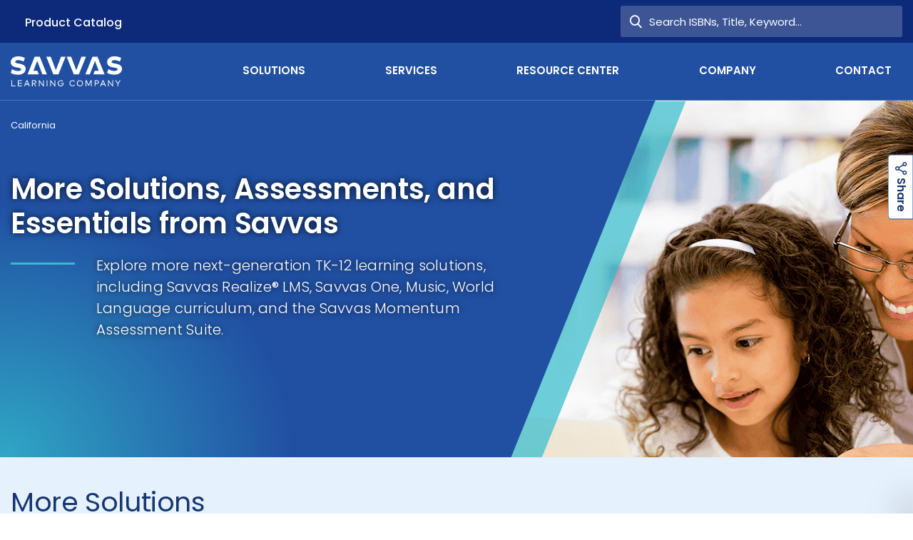

--- FILE ---
content_type: text/html; charset=utf-8
request_url: https://www.savvas.com/california/solutions/more-solutions
body_size: 18633
content:













<!DOCTYPE html>
<!--[if lt IE 7]><html class="no-js lt-ie9 lt-ie8 lt-ie7"><![endif]-->
<!--[if IE 7]><html class="no-js lt-ie9 lt-ie8"><![endif]-->
<!--[if IE 8]><html class="no-js lt-ie9"><![endif]-->
<!--[if gt IE 8]><!-->
<html class="no-js" lang="en">
<!--<![endif]-->
<head>





    <title>More K-12 Learning Solutions | Savvas Learning Company</title>




<link rel="canonical" href="https://www.savvas.com/california/solutions/more-solutions" />







<meta property="og:title"  content="More Solutions"><meta property="og:url"  content="https://www.savvas.com/california/solutions/more-solutions">



<meta  name="description" content="View more learning solutions from Savvas Learning Company."><meta  name="keywords" content="More Solutions">



<meta property="twitter:title"  content="More Solutions"><meta property="twitter:card"  content="summary_large_image">

    <meta name="viewport" content="width=device-width, initial-scale=1" />




<!-- fonts -->
<link rel="preload" href="https://savvas-sc-assets.savvas.com/-/media/Themes/Savvas/Savvas/Savvas-Theme/fonts/Icomoon/icomoon-woff.woff?fny3f" as="font" type="font/woff" fetchpriority="high" />

<!-- styles -->
<link rel="preload" href="https://savvas-sc-assets.savvas.com/-/media/Feature/Experience-Accelerator/Bootstrap-5/Bootstrap-5/Styles/optimized-min.css?t=20240123T183632Z" as="style" fetchpriority="high" />
<link rel="preload" href="https://savvas-sc-assets.savvas.com/-/media/Base-Themes/Core-Libraries/styles/optimized-min.css?t=20220914T005126Z" as="style" fetchpriority="high" />
<link rel="preload" href="https://savvas-sc-assets.savvas.com/-/media/Base-Themes/Main-Theme/styles/optimized-min.css?t=20220914T005128Z" as="style" fetchpriority="high" />

<!-- preconnect/preload -->

<link rel="preconnect" href="https://savvas-sc-content-hub-cdn.azureedge.net"  />
<link rel="preconnect" href="https://savvas-media-cdn.azureedge.net"  />
<link rel="preload" href="https://savvas-sc-content-hub-cdn.azureedge.net/api/public/content/ready-learners-homepage?v=170780ee" as="image" fetchpriority="high" />
<link rel="preload" href="https://savvas-sc-assets.savvas.com/-/media/hero-bg-mobile.svg" as="image" fetchpriority="high" />
<link rel="preload" href="https://savvas-media-cdn.azureedge.net/-/media/backdrop.png" as="image" fetchpriority="high" />

<!-- scripts -->
<!--<script src="https://player.vimeo.com/api/player.js"></script>-->
<script>
<!--addEventListener("load", (event) => {var iframe = document.querySelector('#video'); iframe.onload= function() { var player = new Vimeo.Player(iframe); player.requestFullscreen();}});-->
<!-- Google Tag Manager -->
(function(w,d,s,l,i){w[l]=w[l]||[];w[l].push({'gtm.start':new Date().getTime(),event:'gtm.js'});var f=d.getElementsByTagName(s)[0],j=d.createElement(s),dl=l!='dataLayer'?'&l='+l:'';j.async=true;j.src='https://ssapi.savvas.com/xfvwkytd.js?st='+i+dl;f.parentNode.insertBefore(j,f);})(window,document,'script','dataLayer','W23G3WS');
<!-- End Google Tag Manager -->

window.onload = function() {
if ('ontouchstart' in document.documentElement) {
document.addEventListener('touchstart', ontouchstart, {passive: true});}
}

<!-- console.log -->
//console.log = function() { }
// Store the original console.warn function
//const originalWarn = console.warn;

// Override console.warn
//console.warn = function (args) {
    // Define your conditions here
    // Example condition: Suppress warnings containing the string "Deprecated"
   // if (args.some(arg => typeof arg === 'string' && ( arg.includes('iFrameSizer')  || arg.includes('Third-party cookie will be blocked in future Chrome versions as part of Privacy Sandbox.')))) {
      //  return; // Do nothing, suppress this warning
    //}
    // Call the original console.warn if conditions are not met
    //originalWarn.apply(console, args);
//};
</script>
<link href="https://savvas-sc-assets.savvas.com/florida/-/media/Feature/Experience-Accelerator/Bootstrap-5/Bootstrap-5/Styles/optimized-min.css?rev=93a364f92add47eaaae98b01c63eb9ca&t=20250620T063353Z&hash=321B88A7646A09D4F83F407D03191DB8" rel="preload" as="style" fetchpriority="high">
<link href="https://savvas-sc-assets.savvas.com/florida/-/media/Feature/Experience-Accelerator/Bootstrap-5/Bootstrap-5/Styles/optimized-min.css?rev=93a364f92add47eaaae98b01c63eb9ca&t=20250620T063353Z&hash=321B88A7646A09D4F83F407D03191DB8" rel="stylesheet">
<link href="https://savvas-sc-assets.savvas.com/florida/-/media/Base-Themes/Core-Libraries/styles/optimized-min.css?rev=d0692c64011d4e8b996a9e3f3b20bda3&t=20250725T153203Z&hash=0893D94536ECFA0AD25D95869C987CD0" rel="preload" as="style" fetchpriority="high">
<link href="https://savvas-sc-assets.savvas.com/florida/-/media/Base-Themes/Core-Libraries/styles/optimized-min.css?rev=d0692c64011d4e8b996a9e3f3b20bda3&t=20250725T153203Z&hash=0893D94536ECFA0AD25D95869C987CD0" rel="stylesheet">
<link href="https://savvas-sc-assets.savvas.com/florida/-/media/Base-Themes/Main-Theme/styles/optimized-min.css?rev=d845853f41474bbf888de0ca6d340c0c&t=20250702T071727Z&hash=AB485124B6B4AE06801F1AB0B03D9A76" rel="preload" as="style" fetchpriority="high">
<link href="https://savvas-sc-assets.savvas.com/florida/-/media/Base-Themes/Main-Theme/styles/optimized-min.css?rev=d845853f41474bbf888de0ca6d340c0c&t=20250702T071727Z&hash=AB485124B6B4AE06801F1AB0B03D9A76" rel="stylesheet">
<link href="https://savvas-sc-assets.savvas.com/florida/-/media/Themes/Savvas/Savvas/Savvas-Theme/Styles/optimized-min.css?rev=1ab47dade19e4767991c3c564f4548b4&t=20251204T154602Z&hash=6A7C9FCDC08208BEC7B544F05795C676" rel="preload" as="style" fetchpriority="high">
<link href="https://savvas-sc-assets.savvas.com/florida/-/media/Themes/Savvas/Savvas/Savvas-Theme/Styles/optimized-min.css?rev=1ab47dade19e4767991c3c564f4548b4&t=20251204T154602Z&hash=6A7C9FCDC08208BEC7B544F05795C676" rel="stylesheet">
<link href="https://savvas-sc-assets.savvas.com/florida/-/media/Base-Themes/Core-Libraries/scripts/optimized-min.js?rev=6432b18ef4ff41ccaceee4af21157bc3&t=20250725T153203Z&hash=0ABE22CD4AB5EB481878B8572231B451" rel="preload" as="script" fetchpriority="high">
<link href="https://savvas-sc-assets.savvas.com/florida/-/media/Base-Themes/XA-API/Scripts/optimized-min.js?rev=a561c16b9f1a4b9ebdc85238c04a3215&t=20250715T162720Z&hash=87FB088B19986BC7CE2637C9EBEE188C" rel="preload" as="script" fetchpriority="high">
<link href="https://savvas-sc-assets.savvas.com/florida/-/media/Base-Themes/Main-Theme/scripts/optimized-min.js?rev=b770cad4e8d347e5b08dcc21afdafc83&t=20250715T162623Z&hash=A9895CA83A4AB4BD8438248642784FD6" rel="preload" as="script" fetchpriority="high">
<link href="https://savvas-sc-assets.savvas.com/florida/-/media/Base-Themes/Components-Theme/Scripts/optimized-min.js?rev=3d44d1fc7dcf456da2535fee87bbf063&t=20250725T085209Z&hash=CB8E126F5D00950A2280B275BDECA7CF" rel="preload" as="script" fetchpriority="high">
<link href="https://savvas-sc-assets.savvas.com/florida/-/media/Base-Themes/Resolve-Conflicts/Scripts/optimized-min.js?rev=54d404c0fe2440679de167a0a1728480&t=20250715T163320Z&hash=5B1524F11CC3847DADF804424B91FED9" rel="preload" as="script" fetchpriority="high">
<link href="https://savvas-sc-assets.savvas.com/florida/-/media/Themes/Savvas/Savvas/Savvas-Theme/Scripts/optimized-min.js?rev=a1846f9141ee47ff891ff08ee097b3d9&t=20251204T154554Z&hash=0A98B6F8156D456D91A460B3321C98AB" rel="preload" as="script" fetchpriority="high">
<link href="/-/media/Themes/Savvas/Savvas/Savvas-Theme/Workers-Script/workers.js?t=20251206T070825Z" rel="preload" as="script" fetchpriority="high">

<link rel="preload" href="https://savvas-sc-content-hub-cdn.azureedge.net/api/public/content/image-loading?v=db8a5266" as="image" fetchpriority="high">
<link rel="preload" href="https://savvas-sc-content-hub-cdn.azureedge.net/api/public/content/f23be2044b504f138c6ceca60c048bb0?v=284c8b82" as="image" media="(min-width: 991px)" fetchpriority="high">

</head>
<body class="  default-device bodyclass">




<!-- Google Tag Manager (noscript) -->
<noscript><iframe src="https://ssapi.savvas.com/ns.html?id=GTM-W23G3WS" height="0" width="0" style="display:none;visibility:hidden"></iframe></noscript>
<!-- End Google Tag Manager (noscript) -->

<!-- #wrapper -->
<div id="wrapper">
    <!-- #header -->
    <header>
        <div id="header" class="container">
            <div class="row">





<input type="hidden" id="currentpageURL" value="/california/solutions/more-solutions" />
<div class="component header">
    <!-- below if condition is true only for legacyadoption site-->
<div class="row">





</div>        <div class="fixed">
            <div class="header-container container">
                <div class="component utility">
                    <div class="flex">
                        <nav>
                            <div class="row">

<div class="component link-list col-12 list-vertical">
    <div class="component-content">
        
        <ul>
                    <li class="item0 odd first last">
<div class="field-link"><a data-variantfieldname="Link" target="_blank" rel="noopener noreferrer" href="https://cloud.3dissue.com/202077/205793/241882/Savvas-California-Catalog/index.html?r=93" data-variantitemid="{DA2ADE70-D7F2-4223-8889-5507D016C629}">Product Catalog</a></div>                    </li>
        </ul>
    </div>
</div>
</div>
                        </nav>
                        <div class="search-wrap">
                                <div class="input-group ">
                                    <div class="container">
                                        <input type="search" id="searchForm" placeholder="Search ISBNs, Title, Keyword...">
                                        <button type="button" onclick="headerSearchClick('/california/Search-Result')" name="btnHeaderSearch" id="btnHeaderSearch">
                                            <span class="icon-search" aria-hidden="true"></span>
                                            <span class="text">Search</span>
                                        </button>
                                    </div>
                                </div>


                                <button class="util-button search " type="button" data-target="search">
                                    <span class="icon-search"></span>
                                </button>
                                <input type="hidden" id="loginPageUrl" value="" />
                            <button class="util-button menu collapsed" type="button" data-target="menu">
                                <span class="navbar-toggler-icon"></span>
                            </button>
                        </div>
                    </div>
                </div>
                <div class="nav-and-logo">
                    <div class="split">
                        <a href="/california">
                            <div class="logo">
                                <!--<img src="../components/global/images/components/header/logo-color.svg" alt="logo"/>-->
                                    <svg width="156" height="42" viewBox="0 0 156 42" fill="none" xmlns="http://www.w3.org/2000/svg">
                                        <path d="M37.206 6.35904L44.46 25.2787H50.7L40.716 0.471191H33.618L23.634 25.2787H39.39L37.44 20.1759H31.902L37.206 6.35904Z" fill="#6F777B"></path>
                                        <path d="M118.17 6.35904L110.916 25.2787H104.676L114.66 0.471191H121.68L131.664 25.2787H115.908L117.858 20.1759H123.396L118.17 6.35904Z" fill="#6F777B"></path>
                                        <path d="M49.842 0.471191L59.826 25.2787H66.924L76.908 0.471191H70.59L63.336 19.3908L56.082 0.471191H49.842Z" fill="#6F777B"></path>
                                        <path d="M12.792 10.3626L11.466 10.1271C8.424 9.65607 6.318 9.18505 6.318 7.69346C6.396 6.12336 8.112 5.25981 10.686 5.25981C13.338 5.25981 15.834 6.12336 17.94 7.37944L19.968 2.35514C16.848 0.706542 13.962 0 10.452 0C4.446 0 0.078 3.21869 0.078 8.16448C0.078 12.4037 3.276 14.7589 8.19 15.4654L9.516 15.7009C12.792 16.172 14.664 16.7215 14.664 18.1346C14.664 19.7832 12.792 20.5682 10.296 20.5682C6.786 20.5682 3.978 19.3121 2.028 17.8991L0 23.0804C2.73 24.886 6.552 25.7495 10.296 25.7495C15.756 25.7495 20.982 23.2374 20.982 17.428C20.982 13.4243 17.628 11.1477 12.792 10.3626Z" fill="#6F777B"></path>
                                        <path d="M147.81 10.363L146.484 10.1275C143.442 9.65646 141.336 9.18543 141.336 7.69384C141.414 6.12374 143.13 5.26019 145.704 5.26019C148.356 5.26019 150.852 6.12374 152.958 7.37982L154.986 2.35552C151.866 0.706922 148.98 -0.078125 145.47 -0.078125C139.464 -0.078125 135.174 3.14057 135.174 8.08636C135.174 12.3256 138.372 14.6808 143.286 15.3873L144.612 15.6228C147.888 16.0938 149.76 16.6434 149.76 18.0565C149.76 19.7051 147.888 20.4901 145.392 20.4901C141.882 20.4901 139.074 19.234 137.124 17.8209L135.018 23.0022C137.748 24.8079 141.57 25.6714 145.314 25.6714C150.774 25.6714 156 23.1593 156 17.3499C156 13.4247 152.646 11.148 147.81 10.363Z" fill="#6F777B"></path>
                                        <path d="M78.468 0.471191L88.452 25.2787H95.55L105.534 0.471191H99.216L91.962 19.3908L84.708 0.471191H78.468Z" fill="#6F777B"></path>
                                        <path d="M6.78604 41.9216H1.01404V33.6001H2.10604V40.901H6.78604V41.9216Z" fill="#0072EE"></path>
                                        <path d="M15.756 41.9216H9.90601V33.6001H15.678V34.6207H10.92V37.2113H15.522V38.2319H10.92V40.901H15.756V41.9216Z" fill="#0072EE"></path>
                                        <path d="M26.676 41.9216H25.584L24.648 39.645H20.67L19.734 41.9216H18.72L22.074 33.6001H23.4L26.676 41.9216ZM21.06 38.6244H24.258L22.62 34.6207L21.06 38.6244Z" fill="#0072EE"></path>
                                        <path d="M33.072 33.6001C34.944 33.6001 35.958 34.4636 35.958 35.9552C35.958 37.3683 34.866 38.3104 33.072 38.3104H32.994L35.88 41.9216H34.632L31.824 38.3104H30.888V41.9216H29.874V33.6001H33.072ZM30.81 34.6207V37.4468H32.994C34.242 37.4468 34.788 36.9758 34.788 36.0337C34.788 35.0917 34.164 34.6207 32.994 34.6207H30.81Z" fill="#0072EE"></path>
                                        <path d="M46.41 41.9216H45.474L40.482 35.4057V41.9216H39.468V33.6001H40.404L45.396 40.116V33.6001H46.41V41.9216Z" fill="#0072EE"></path>
                                        <path d="M51.48 33.6001H50.466V41.9216H51.48V33.6001Z" fill="#0072EE"></path>
                                        <path d="M62.478 41.9216H61.542L56.55 35.4057V41.9216H55.458V33.6001H56.394L61.386 40.116V33.6001H62.478V41.9216Z" fill="#0072EE"></path>
                                        <path d="M73.476 34.8561L72.696 35.5626C72.15 34.8561 71.292 34.4635 70.278 34.4635C68.484 34.4635 67.08 35.7981 67.08 37.7607C67.08 39.7233 68.484 41.0579 70.2 41.0579C71.916 41.0579 72.93 40.0374 73.086 38.4673H70.59V37.5252H74.178C74.178 37.6037 74.178 37.6822 74.178 37.7607C74.178 40.1944 72.696 42.0785 70.2 42.0785C68.016 42.0785 65.988 40.5084 65.988 37.8392C65.988 35.3271 67.782 33.6 70.278 33.6C71.604 33.443 72.696 33.9925 73.476 34.8561Z" fill="#0072EE"></path>
                                        <path d="M90.012 35.1705L89.154 35.72C88.608 34.9349 87.75 34.3854 86.658 34.3854C84.864 34.3854 83.46 35.72 83.46 37.6826C83.46 39.6452 84.864 40.9798 86.658 40.9798C87.75 40.9798 88.608 40.5088 89.154 39.6452L90.012 40.2733C89.31 41.2938 88.062 41.9219 86.658 41.9219C84.162 41.9219 82.368 40.1163 82.368 37.6826C82.368 35.1705 84.162 33.4434 86.658 33.4434C88.14 33.4434 89.388 34.1499 90.012 35.1705Z" fill="#0072EE"></path>
                                        <path d="M101.322 37.7607C101.322 40.2729 99.528 42 97.032 42C94.536 42 92.742 40.1944 92.742 37.7607C92.742 35.2486 94.536 33.5215 97.032 33.5215C99.528 33.5215 101.322 35.2486 101.322 37.7607ZM93.912 37.7607C93.912 39.7233 95.316 41.0579 97.11 41.0579C98.904 41.0579 100.308 39.7233 100.308 37.7607C100.308 35.7981 98.904 34.4635 97.11 34.4635C95.316 34.4635 93.912 35.7981 93.912 37.7607Z" fill="#0072EE"></path>
                                        <path d="M113.568 41.9216H112.554V34.7777L109.824 40.9795H108.732L105.924 34.7777V41.9216H104.91V33.6001H106.47L109.278 39.802L112.008 33.6001H113.568V41.9216Z" fill="#0072EE"></path>
                                        <path d="M118.716 38.5459V41.8431H117.702V33.6001H120.822C122.694 33.6001 123.708 34.5422 123.708 36.1122C123.708 37.6823 122.694 38.6244 120.822 38.6244H118.716V38.5459ZM118.716 34.6207V37.6038H120.822C122.07 37.6038 122.694 37.1328 122.694 36.1122C122.694 35.0917 122.07 34.6207 120.822 34.6207H118.716Z" fill="#0072EE"></path>
                                        <path d="M133.458 41.9216H132.366L131.43 39.645H127.452L126.516 41.9216H125.424L128.778 33.6001H130.104L133.458 41.9216ZM127.842 38.6244H131.04L129.402 34.6207L127.842 38.6244Z" fill="#0072EE"></path>
                                        <path d="M143.52 41.9216H142.584L137.592 35.4057V41.9216H136.5V33.6001H137.436L142.428 40.116V33.6001H143.52V41.9216Z" fill="#0072EE"></path>
                                        <path d="M150.774 38.4674V41.9216H149.76V38.4674L146.484 33.6001H147.732L150.306 37.4468L152.802 33.6001H154.05L150.774 38.4674Z" fill="#0072EE"></path>
                                    </svg>

                            </div>
                        </a>
                        <div class="row">



<nav class="main-nav">
    <div>
        <ul class="navbar-nav ">
            <li>
                    <span class="category">Solutions</span>

                    <button class="expand icon-angle-right" aria-hidden="true"></button>

                    <div class="dropdown first flat ">
                        <div class="back">
                            <button><span class="icon-right-chevron-sharp" aria-hidden="true"></span>Back</button>Solutions
                        </div>
                        <ul>
                                    <li tabindex="0">
                                        <span class="category">Literacy</span>
                                        <button class="expand icon-angle-right" aria-hidden="true"></button>
                                        <div class="dropdown cards quarters">
                                            <div class="back">
                                                <button><span class="icon-right-chevron-sharp" aria-hidden="true"></span>Back</button> Literacy
                                            </div>
                                                <ul>
                                                        <li>
                                                                <span class="category">Custom California Programs <a href="/california/solutions/literacy">View All <i class="icon-right-chevron-sharp"></i></a></span>

                                                                <div class="dropdown  list ">
                                                                    <ul>
                                                                            <li><a href="/california/solutions/literacy/custom-programs/ilit45-for-california" target="_self"  onclick="gtm_program_menu_click(this); capi_program_menu_click(this);">iLit45</a></li>
                                                                            <li><a href="/california/solutions/literacy/custom-programs/ilitell-for-california" target="_self"  onclick="gtm_program_menu_click(this); capi_program_menu_click(this);">iLitELL</a></li>
                                                                    </ul>
                                                                </div>
                                                        </li>
                                                        <li>
                                                                <span class="category">Core Programs <a href="/california/solutions/literacy">View All <i class="icon-right-chevron-sharp"></i></a></span>

                                                                <div class="dropdown  list ">
                                                                    <ul>
                                                                            <li><a href="/california/solutions/literacy/core-programs/three-cheers-for-pre-k" target="_blank" rel="noopener noreferrer" onclick="gtm_program_menu_click(this); capi_program_menu_click(this);">Three Cheers for Pre-K</a></li>
                                                                            <li><a href="/california/solutions/literacy/core-programs/uno-dos-tres-prekinder" target="_blank" rel="noopener noreferrer" onclick="gtm_program_menu_click(this); capi_program_menu_click(this);">Uno, dos, tres &#161;Prek&#237;nder!</a></li>
                                                                            <li><a href="/california/solutions/literacy/core-programs/myview-literacy" target="_blank" rel="noopener noreferrer" onclick="gtm_program_menu_click(this); capi_program_menu_click(this);">myView Literacy</a></li>
                                                                            <li><a href="/california/solutions/literacy/core-programs/mivision-lectura" target="_blank" rel="noopener noreferrer" onclick="gtm_program_menu_click(this); capi_program_menu_click(this);">miVisi&#243;n Lectura</a></li>
                                                                            <li><a href="/california/solutions/literacy/core-programs/myperspectives-english-language-arts" target="_blank" rel="noopener noreferrer" onclick="gtm_program_menu_click(this); capi_program_menu_click(this);">myPerspectives&#174; English Language Arts</a></li>
                                                                    </ul>
                                                                </div>
                                                        </li>
                                                        <li>
                                                                <span class="category">Personalized Learning <a href="/california/solutions/literacy">View All <i class="icon-right-chevron-sharp"></i></a></span>

                                                                <div class="dropdown  list ">
                                                                    <ul>
                                                                            <li><a href="/california/solutions/literacy/personalized-learning/successmaker-reading" target="_blank" rel="noopener noreferrer" onclick="gtm_program_menu_click(this); capi_program_menu_click(this);">SuccessMaker Reading</a></li>
                                                                    </ul>
                                                                </div>
                                                        </li>
                                                        <li>
                                                                <span class="category">Assessments <a href="/california/solutions/literacy">View All <i class="icon-right-chevron-sharp"></i></a></span>

                                                                <div class="dropdown  list ">
                                                                    <ul>
                                                                            <li><a href="/california/solutions/literacy/assessments/momentum-literacy" target="_blank" rel="noopener noreferrer" onclick="gtm_program_menu_click(this); capi_program_menu_click(this);">Momentum Literacy</a></li>
                                                                    </ul>
                                                                </div>
                                                        </li>
                                                        <li>
                                                                <span class="category">Libraries <a href="/california/solutions/literacy">View All <i class="icon-right-chevron-sharp"></i></a></span>

                                                                <div class="dropdown  list ">
                                                                    <ul>
                                                                            <li><a href="/california/solutions/literacy/libraries/ilit20" target="_blank" rel="noopener noreferrer" onclick="gtm_program_menu_click(this); capi_program_menu_click(this);">iLit20</a></li>
                                                                            <li><a href="/california/solutions/literacy/libraries/reading-with-relevance" target="_blank" rel="noopener noreferrer" onclick="gtm_program_menu_click(this); capi_program_menu_click(this);">Reading with Relevance</a></li>
                                                                    </ul>
                                                                </div>
                                                        </li>
                                                </ul>
                                        </div>
                                    </li>
                                    <li tabindex="0">
                                        <span class="category">Mathematics</span>
                                        <button class="expand icon-angle-right" aria-hidden="true"></button>
                                        <div class="dropdown cards split-right-half">
                                            <div class="back">
                                                <button><span class="icon-right-chevron-sharp" aria-hidden="true"></span>Back</button> Mathematics
                                            </div>
                                                <ul>
                                                        <li>
                                                                <span class="category">California Math Standards-Aligned Custom Core Curriculum <a href="/california/solutions/mathematics">View All <i class="icon-right-chevron-sharp"></i></a></span>

                                                                <div class="dropdown  list ">
                                                                    <ul>
                                                                            <li><a href="/california/solutions/mathematics/core-programs/envision-mathematics-grades-k-12" target="_self"  onclick="gtm_program_menu_click(this); capi_program_menu_click(this);">enVision+ Mathematics Grades K-12</a></li>
                                                                            <li><a href="/california/solutions/mathematics/core-programs/envision-mathematics-k-5" target="_self"  onclick="gtm_program_menu_click(this); capi_program_menu_click(this);">enVision+ Mathematics Grades K-5</a></li>
                                                                            <li><a href="/california/solutions/mathematics/core-programs/envision-mathematics-6-8" target="_self"  onclick="gtm_program_menu_click(this); capi_program_menu_click(this);">enVision+ Mathematics Grades 6-8</a></li>
                                                                            <li><a href="/california/solutions/mathematics/core-programs/envision-a-g-a" target="_self"  onclick="gtm_program_menu_click(this); capi_program_menu_click(this);">enVision+ California A|G|A</a></li>
                                                                            <li><a href="/california/solutions/mathematics/core-programs/envision-integrated-math" target="_self"  onclick="gtm_program_menu_click(this); capi_program_menu_click(this);">enVision+ California Integrated Mathematics</a></li>
                                                                            <li><a href="/california/solutions/mathematics/core-programs/experience-math-california-k-8" target="_self"  onclick="gtm_program_menu_click(this); capi_program_menu_click(this);">Experience Math California K-8</a></li>
                                                                            <li><a href="/california/solutions/mathematics/core-programs/savvas-count-on-california-tk-mathematics" target="_self"  onclick="gtm_program_menu_click(this); capi_program_menu_click(this);">Savvas Count On California TK Mathematics</a></li>
                                                                    </ul>
                                                                </div>
                                                        </li>
                                                        <li>
                                                                <span class="category">Advanced Placement&#174; <a href="/california/solutions/mathematics">View All <i class="icon-right-chevron-sharp"></i></a></span>

                                                                <div class="dropdown  list ">
                                                                    <ul>
                                                                            <li><a href="/california/solutions/mathematics/advanced-placement/calculus-gna-ap" target="_blank" rel="noopener noreferrer" onclick="gtm_program_menu_click(this); capi_program_menu_click(this);">Calculus: Graphical Numerical Algebraic AP Edition</a></li>
                                                                    </ul>
                                                                </div>
                                                        </li>
                                                        <li>
                                                                <span class="category">Personalized Learning and Assessment <a href="/california/solutions/mathematics">View All <i class="icon-right-chevron-sharp"></i></a></span>

                                                                <div class="dropdown  list ">
                                                                    <ul>
                                                                            <li><a href="/california/solutions/mathematics/assessments/momentum-math" target="_blank" rel="noopener noreferrer" onclick="gtm_program_menu_click(this); capi_program_menu_click(this);">Momentum Math</a></li>
                                                                            <li><a href="/california/solutions/mathematics/assessments/successmaker-math" target="_blank" rel="noopener noreferrer" onclick="gtm_program_menu_click(this); capi_program_menu_click(this);">SuccessMaker Math</a></li>
                                                                            <li><a href="/california/solutions/mathematics/assessments/successmaker-foundations-of-high-school-math" target="_blank" rel="noopener noreferrer" onclick="gtm_program_menu_click(this); capi_program_menu_click(this);">SuccessMaker Foundations of High School Math</a></li>
                                                                    </ul>
                                                                </div>
                                                        </li>
                                                </ul>
                                        </div>
                                    </li>
                                    <li tabindex="0">
                                        <span class="category">Science</span>
                                        <button class="expand icon-angle-right" aria-hidden="true"></button>
                                        <div class="dropdown cards split-right-half">
                                            <div class="back">
                                                <button><span class="icon-right-chevron-sharp" aria-hidden="true"></span>Back</button> Science
                                            </div>
                                                <ul>
                                                        <li>
                                                                <span class="category">Custom California Programs <a href="/california/solutions/science">View All <i class="icon-right-chevron-sharp"></i></a></span>

                                                                <div class="dropdown  list ">
                                                                    <ul>
                                                                            <li><a href="/california/solutions/science/custom-programs/california-elevatescience-k-8" target="_self"  onclick="gtm_program_menu_click(this); capi_program_menu_click(this);">California elevateScience</a></li>
                                                                            <li><a href="/california/solutions/science/custom-programs/california-experience-biology-the-living-earth" target="_self"  onclick="gtm_program_menu_click(this); capi_program_menu_click(this);">California Experience Biology: The Living Earth </a></li>
                                                                            <li><a href="/california/solutions/science/custom-programs/california-miller-and-levine-biology" target="_self"  onclick="gtm_program_menu_click(this); capi_program_menu_click(this);">California Miller &amp; Levine Biology (4-course)</a></li>
                                                                            <li><a href="/california/solutions/science/custom-programs/california-experience-chemistry" target="_self"  onclick="gtm_program_menu_click(this); capi_program_menu_click(this);">California Experience Chemistry in the Earth System</a></li>
                                                                    </ul>
                                                                </div>
                                                        </li>
                                                        <li>
                                                                <span class="category">Additional Programs <a href="/california/solutions/science">View All <i class="icon-right-chevron-sharp"></i></a></span>

                                                                <div class="dropdown  list ">
                                                                    <ul>
                                                                            <li><a href="/california/solutions/science/additional-programs/experience-physics" target="_blank" rel="noopener noreferrer" onclick="gtm_program_menu_click(this); capi_program_menu_click(this);">Experience Physics</a></li>
                                                                            <li><a href="/california/solutions/science/additional-programs/environmental-science" target="_blank" rel="noopener noreferrer" onclick="gtm_program_menu_click(this); capi_program_menu_click(this);">Environmental Science</a></li>
                                                                    </ul>
                                                                </div>
                                                        </li>
                                                </ul>
                                        </div>
                                    </li>
                                    <li tabindex="0">
                                        <span class="category">History-Social Science</span>
                                        <button class="expand icon-angle-right" aria-hidden="true"></button>
                                        <div class="dropdown cards split-right-half">
                                            <div class="back">
                                                <button><span class="icon-right-chevron-sharp" aria-hidden="true"></span>Back</button> History-Social Science
                                            </div>
                                                <ul>
                                                        <li>
                                                                <span class="category">Custom California Programs <a href="/california/solutions/history-social-science">View All <i class="icon-right-chevron-sharp"></i></a></span>

                                                                <div class="dropdown  list ">
                                                                    <ul>
                                                                            <li><a href="/california/solutions/history-social-science/custom-programs/savvas-california-history-social-science-myworld-interactive-grade-k-5" target="_self"  onclick="gtm_program_menu_click(this); capi_program_menu_click(this);">Savvas California History-Social Science myWorld Interactive K 5</a></li>
                                                                            <li><a href="/california/solutions/history-social-science/custom-programs/savvas-california-history-social-science--myworld-interactive-ancient-civilizations-grade-6" target="_self"  onclick="gtm_program_menu_click(this); capi_program_menu_click(this);">Savvas California History-Social Science myWorld Interactive Ancient Civilizations Grade 6</a></li>
                                                                            <li><a href="/california/solutions/history-social-science/custom-programs/savvas-california-history-social-science-myworld-interactive-medieval-and-modern-times-grade-7" target="_self"  onclick="gtm_program_menu_click(this); capi_program_menu_click(this);">Savvas California History-Social Science myWorld Interactive Medieval and Modern Times  Grade 7</a></li>
                                                                            <li><a href="/california/solutions/history-social-science/custom-programs/savvas-california-history-social-science-myworld-interactive-grade-8" target="_self"  onclick="gtm_program_menu_click(this); capi_program_menu_click(this);">Savvas California History-Social Science  myWorld Interactive Grade 8</a></li>
                                                                            <li><a href="/california/solutions/history-social-science/custom-programs/economics-principles-in-action-california-edition" target="_self"  onclick="gtm_program_menu_click(this); capi_program_menu_click(this);">California Economics: Principles in Action</a></li>
                                                                    </ul>
                                                                </div>
                                                        </li>
                                                        <li>
                                                                <span class="category">Additional Programs <a href="/california/solutions/history-social-science">View All <i class="icon-right-chevron-sharp"></i></a></span>

                                                                <div class="dropdown  list ">
                                                                    <ul>
                                                                            <li><a href="/california/solutions/history-social-science/additional-programs/us-history-interactive" target="_blank" rel="noopener noreferrer" onclick="gtm_program_menu_click(this); capi_program_menu_click(this);">U.S. History Interactive</a></li>
                                                                            <li><a href="/california/solutions/history-social-science/additional-programs/world-history-interactive" target="_blank" rel="noopener noreferrer" onclick="gtm_program_menu_click(this); capi_program_menu_click(this);">World History Interactive</a></li>
                                                                            <li><a href="/california/solutions/history-social-science/additional-programs/magruders-american-government-interactive" target="_blank" rel="noopener noreferrer" onclick="gtm_program_menu_click(this); capi_program_menu_click(this);">Magruder&#39;s American Government Interactive</a></li>
                                                                            <li><a href="/california/solutions/history-social-science/additional-programs/civics-interactive" target="_blank" rel="noopener noreferrer" onclick="gtm_program_menu_click(this); capi_program_menu_click(this);">Civics Interactive</a></li>
                                                                            <li><a href="/california/solutions/history-social-science/additional-programs/myworld-interactive-world-geography" target="_blank" rel="noopener noreferrer" onclick="gtm_program_menu_click(this); capi_program_menu_click(this);">myWorld Interactive: World Geography</a></li>
                                                                            <li><a href="/california/solutions/history-social-science/additional-programs/project-imagine-us-history" target="_blank" rel="noopener noreferrer" onclick="gtm_program_menu_click(this); capi_program_menu_click(this);">Project Imagine: U.S. History</a></li>
                                                                            <li><a href="/california/solutions/history-social-science/additional-programs/project-imagine-world-history" target="_blank" rel="noopener noreferrer" onclick="gtm_program_menu_click(this); capi_program_menu_click(this);">Project Imagine: World History</a></li>
                                                                    </ul>
                                                                </div>
                                                        </li>
                                                </ul>
                                        </div>
                                    </li>
                                    <li tabindex="0">
                                        <span class="category">Dual Enrollment</span>
                                        <button class="expand icon-angle-right" aria-hidden="true"></button>
                                        <div class="dropdown cards thirds">
                                            <div class="back">
                                                <button><span class="icon-right-chevron-sharp" aria-hidden="true"></span>Back</button> Dual Enrollment
                                            </div>
                                                <ul>
                                                        <li>
                                                                <span class="category">Outlier Programs <a href="/california/solutions/dual-enrollment">View All <i class="icon-right-chevron-sharp"></i></a></span>

                                                                <div class="dropdown  list ">
                                                                    <ul>
                                                                            <li><a href="/california/solutions/dual-enrollment/outlier/dual-enrollment-courses" target="_blank" rel="noopener noreferrer" onclick="gtm_program_menu_click(this); capi_program_menu_click(this);">Dual Enrollment Courses</a></li>
                                                                    </ul>
                                                                </div>
                                                        </li>
                                                        <li>
                                                                <span class="category">Subjects <a href="/california/solutions/dual-enrollment">View All <i class="icon-right-chevron-sharp"></i></a></span>

                                                                <div class="dropdown  list ">
                                                                    <ul>
                                                                            <li><a href="/california/solutions/dual-enrollment/subjects/business" target="_blank" rel="noopener noreferrer" onclick="gtm_program_menu_click(this); capi_program_menu_click(this);">Business</a></li>
                                                                            <li><a href="/california/solutions/dual-enrollment/subjects/stem" target="_blank" rel="noopener noreferrer" onclick="gtm_program_menu_click(this); capi_program_menu_click(this);">STEM</a></li>
                                                                            <li><a href="/california/solutions/dual-enrollment/subjects/social-sciences" target="_blank" rel="noopener noreferrer" onclick="gtm_program_menu_click(this); capi_program_menu_click(this);">Social Sciences</a></li>
                                                                    </ul>
                                                                </div>
                                                        </li>
                                                </ul>
                                        </div>
                                    </li>
                                    <li tabindex="0">
                                        <span class="category">Career &amp; Technical Education</span>
                                        <button class="expand icon-angle-right" aria-hidden="true"></button>
                                        <div class="dropdown cards full-third">
                                            <div class="back">
                                                <button><span class="icon-right-chevron-sharp" aria-hidden="true"></span>Back</button> Career &amp; Technical Education
                                            </div>
                                                <ul>
                                                        <li>
                                                                <span class="category">Career Clusters <a href="/california/solutions/career-and-technical-education">View All <i class="icon-right-chevron-sharp"></i></a></span>

                                                                <div class="dropdown  list ">
                                                                    <ul>
                                                                            <li><a href="/california/solutions/career-and-technical-education/career-clusters/agriculture-food-and-natural-resources" target="_blank" rel="noopener noreferrer" onclick="gtm_program_menu_click(this); capi_program_menu_click(this);">Agriculture Food and Natural Resources</a></li>
                                                                            <li><a href="/california/solutions/career-and-technical-education/career-clusters/architecture-and-construction" target="_blank" rel="noopener noreferrer" onclick="gtm_program_menu_click(this); capi_program_menu_click(this);">Architecture and Construction</a></li>
                                                                            <li><a href="/california/solutions/career-and-technical-education/career-clusters/arts-av-technology-and-communications" target="_blank" rel="noopener noreferrer" onclick="gtm_program_menu_click(this); capi_program_menu_click(this);">Arts, AV Technology and Communications</a></li>
                                                                            <li><a href="/california/solutions/career-and-technical-education/career-clusters/business-management-and-administration" target="_blank" rel="noopener noreferrer" onclick="gtm_program_menu_click(this); capi_program_menu_click(this);">Business Management and Administration</a></li>
                                                                            <li><a href="/california/solutions/career-and-technical-education/career-clusters/education-and-training" target="_blank" rel="noopener noreferrer" onclick="gtm_program_menu_click(this); capi_program_menu_click(this);">Education and Training</a></li>
                                                                            <li><a href="/california/solutions/career-and-technical-education/career-clusters/finance" target="_blank" rel="noopener noreferrer" onclick="gtm_program_menu_click(this); capi_program_menu_click(this);">Finance</a></li>
                                                                            <li><a href="/california/solutions/career-and-technical-education/career-clusters/health-science" target="_blank" rel="noopener noreferrer" onclick="gtm_program_menu_click(this); capi_program_menu_click(this);">Health Science</a></li>
                                                                            <li><a href="/california/solutions/career-and-technical-education/career-clusters/information-technology" target="_blank" rel="noopener noreferrer" onclick="gtm_program_menu_click(this); capi_program_menu_click(this);">Information Technology</a></li>
                                                                            <li><a href="/california/solutions/career-and-technical-education/career-clusters/marketing" target="_blank" rel="noopener noreferrer" onclick="gtm_program_menu_click(this); capi_program_menu_click(this);">Marketing</a></li>
                                                                            <li><a href="/california/solutions/career-and-technical-education/career-clusters/science-technology-engineering-and-mathematics" target="_blank" rel="noopener noreferrer" onclick="gtm_program_menu_click(this); capi_program_menu_click(this);">Science, Technology, Engineering and Mathematics</a></li>
                                                                            <li><a href="/california/solutions/career-and-technical-education/career-clusters/transportation-distribution-and-logistics" target="_blank" rel="noopener noreferrer" onclick="gtm_program_menu_click(this); capi_program_menu_click(this);">Transportation, Distribution and Logistics</a></li>
                                                                    </ul>
                                                                </div>
                                                        </li>
                                                </ul>
                                        </div>
                                    </li>
                                    <li tabindex="0">
                                        <span class="category">Supplemental &amp; Intervention</span>
                                        <button class="expand icon-angle-right" aria-hidden="true"></button>
                                        <div class="dropdown cards thirds">
                                            <div class="back">
                                                <button><span class="icon-right-chevron-sharp" aria-hidden="true"></span>Back</button> Supplemental &amp; Intervention
                                            </div>
                                                <ul>
                                                        <li>
                                                                <span class="category">Supplemental Programs <a href="/california/solutions/supplemental">View All <i class="icon-right-chevron-sharp"></i></a></span>

                                                                <div class="dropdown  list ">
                                                                    <ul>
                                                                            <li><a href="/california/solutions/supplemental/supplemental-programs/foundational-reading" target="_blank" rel="noopener noreferrer" onclick="gtm_program_menu_click(this); capi_program_menu_click(this);">Savvas Essentials: Foundational Reading</a></li>
                                                                            <li><a href="/california/solutions/supplemental/supplemental-programs/words-their-way-classroom" target="_blank" rel="noopener noreferrer" onclick="gtm_program_menu_click(this); capi_program_menu_click(this);">Words Their Way Classroom</a></li>
                                                                            <li><a href="/california/solutions/supplemental/supplemental-programs/palabras-a-su-paso-salon-de-clases" target="_blank" rel="noopener noreferrer" onclick="gtm_program_menu_click(this); capi_program_menu_click(this);">Palabras a Su Paso Sal&#243;n de Clases</a></li>
                                                                            <li><a href="/california/solutions/supplemental/supplemental-programs/savvas-now-literacy" target="_blank" rel="noopener noreferrer" onclick="gtm_program_menu_click(this); capi_program_menu_click(this);">Savvas Now Literacy</a></li>
                                                                            <li><a href="/california/solutions/supplemental/supplemental-programs/dnealian-handwriting" target="_blank" rel="noopener noreferrer" onclick="gtm_program_menu_click(this); capi_program_menu_click(this);">D’Nealian Handwriting</a></li>
                                                                    </ul>
                                                                </div>
                                                        </li>
                                                        <li>
                                                                <span class="category">Personalized Learning <a href="/california/solutions/supplemental">View All <i class="icon-right-chevron-sharp"></i></a></span>

                                                                <div class="dropdown  list ">
                                                                    <ul>
                                                                            <li><a href="/california/solutions/supplemental/personalized-learning/successmaker-reading" target="_blank" rel="noopener noreferrer" onclick="gtm_program_menu_click(this); capi_program_menu_click(this);">SuccessMaker Reading</a></li>
                                                                            <li><a href="/california/solutions/supplemental/personalized-learning/successmaker-math" target="_blank" rel="noopener noreferrer" onclick="gtm_program_menu_click(this); capi_program_menu_click(this);">SuccessMaker Math</a></li>
                                                                            <li><a href="/california/solutions/supplemental/personalized-learning/successmaker-foundations-of-high-school-math" target="_blank" rel="noopener noreferrer" onclick="gtm_program_menu_click(this); capi_program_menu_click(this);">SuccessMaker Foundations of High School Math</a></li>
                                                                            <li><a href="/california/solutions/supplemental/personalized-learning/ilit45" target="_blank" rel="noopener noreferrer" onclick="gtm_program_menu_click(this); capi_program_menu_click(this);">iLit45</a></li>
                                                                            <li><a href="/california/solutions/supplemental/personalized-learning/ilitell" target="_blank" rel="noopener noreferrer" onclick="gtm_program_menu_click(this); capi_program_menu_click(this);">iLitELL</a></li>
                                                                    </ul>
                                                                </div>
                                                        </li>
                                                        <li>
                                                                <span class="category">Libraries <a href="/california/solutions/supplemental">View All <i class="icon-right-chevron-sharp"></i></a></span>

                                                                <div class="dropdown  list ">
                                                                    <ul>
                                                                            <li><a href="/california/solutions/supplemental/libraries/ilit20" target="_blank" rel="noopener noreferrer" onclick="gtm_program_menu_click(this); capi_program_menu_click(this);">iLit20</a></li>
                                                                            <li><a href="/california/solutions/supplemental/libraries/reading-with-relevance" target="_blank" rel="noopener noreferrer" onclick="gtm_program_menu_click(this); capi_program_menu_click(this);">Reading with Relevance</a></li>
                                                                    </ul>
                                                                </div>
                                                        </li>
                                                </ul>
                                        </div>
                                    </li>
                                    <li tabindex="0">
                                        <span class="category">More Solutions</span>
                                        <button class="expand icon-angle-right" aria-hidden="true"></button>
                                        <div class="dropdown cards thirds">
                                            <div class="back">
                                                <button><span class="icon-right-chevron-sharp" aria-hidden="true"></span>Back</button> More Solutions
                                            </div>
                                                <ul>
                                                        <li>
                                                                <span class="category">Solutions <a href="/california/solutions/more-solutions">View All <i class="icon-right-chevron-sharp"></i></a></span>

                                                                <div class="dropdown  list ">
                                                                    <ul>
                                                                            <li><a href="/california/solutions/more-solutions/topics/savvas-realize" target="_blank" rel="noopener noreferrer" onclick="gtm_program_menu_click(this); capi_program_menu_click(this);">Savvas Realize</a></li>
                                                                            <li><a href="/california/solutions/more-solutions/topics/savvas-one" target="_blank" rel="noopener noreferrer" onclick="gtm_program_menu_click(this); capi_program_menu_click(this);">Savvas One</a></li>
                                                                            <li><a href="/california/solutions/more-solutions/topics/music" target="_blank" rel="noopener noreferrer" onclick="gtm_program_menu_click(this); capi_program_menu_click(this);">Music</a></li>
                                                                            <li><a href="/california/solutions/more-solutions/topics/world-languages" target="_blank" rel="noopener noreferrer" onclick="gtm_program_menu_click(this); capi_program_menu_click(this);">World Languages</a></li>
                                                                    </ul>
                                                                </div>
                                                        </li>
                                                        <li>
                                                                <span class="category">Assessments <a href="/california/solutions/more-solutions">View All <i class="icon-right-chevron-sharp"></i></a></span>

                                                                <div class="dropdown  list ">
                                                                    <ul>
                                                                            <li><a href="/california/solutions/more-solutions/assessments/savvas-momentum-assessment-suite" target="_blank" rel="noopener noreferrer" onclick="gtm_program_menu_click(this); capi_program_menu_click(this);">Savvas Momentum Assessment Suite</a></li>
                                                                            <li><a href="/california/solutions/more-solutions/assessments/msda" target="_blank" rel="noopener noreferrer" onclick="gtm_program_menu_click(this); capi_program_menu_click(this);">Momentum Math</a></li>
                                                                            <li><a href="/california/solutions/more-solutions/assessments/lsda" target="_blank" rel="noopener noreferrer" onclick="gtm_program_menu_click(this); capi_program_menu_click(this);">Momentum Literacy</a></li>
                                                                    </ul>
                                                                </div>
                                                        </li>
                                                        <li>
                                                                <span class="category">Essentials <a href="/california/solutions/more-solutions">View All <i class="icon-right-chevron-sharp"></i></a></span>

                                                                <div class="dropdown  list ">
                                                                    <ul>
                                                                            <li><a href="/california/solutions/more-solutions/essentials/back-to-school" target="_blank" rel="noopener noreferrer" onclick="gtm_program_menu_click(this); capi_program_menu_click(this);">Back to School</a></li>
                                                                            <li><a href="/california/solutions/more-solutions/essentials/summer-learning" target="_blank" rel="noopener noreferrer" onclick="gtm_program_menu_click(this); capi_program_menu_click(this);">Summer School Programs</a></li>
                                                                    </ul>
                                                                </div>
                                                        </li>
                                                </ul>
                                        </div>
                                    </li>
                        </ul>
                    </div>
            </li>
            <li>
                    <span class="category">Services</span>

                    <button class="expand icon-angle-right" aria-hidden="true"></button>

                    <div class="dropdown first list ">
                        <div class="back">
                            <button><span class="icon-right-chevron-sharp" aria-hidden="true"></span>Back</button>Services
                        </div>
                        <ul>
                                    <li><a href="/california/services/siop" target="_blank" rel="noopener noreferrer" onclick="gtm_program_menu_click(this); capi_program_menu_click(this);">SIOP</a></li>
                                    <li><a href="/california/services/professional-learning" target="_blank" rel="noopener noreferrer" onclick="gtm_program_menu_click(this); capi_program_menu_click(this);">Professional Learning</a></li>
                        </ul>
                    </div>
            </li>
            <li>
                    <span class="category">resource center</span>

                    <button class="expand icon-angle-right" aria-hidden="true"></button>

                    <div class="dropdown first cards split-right-last-half">
                        <div class="back">
                            <button><span class="icon-right-chevron-sharp" aria-hidden="true"></span>Back</button>resource center
                        </div>
                        <ul>
                                    <li>
                                        <span class="category">Blogs &amp; Podcasts</span>
                                        <div class="dropdown list">
                                                <ul>
                                                        <li><a href="/california/resource-center/blogs-and-podcasts/podcasts" target="_blank" rel="noopener noreferrer" onclick="gtm_program_menu_click(this); capi_program_menu_click(this);">Podcasts</a></li>
                                                        <li><a href="/california/resource-center/blogs-and-podcasts/fresh-ideas-for-teaching" target="_blank" rel="noopener noreferrer" onclick="gtm_program_menu_click(this); capi_program_menu_click(this);">Fresh Ideas for Teaching</a></li>
                                                        <li><a href="/california/resource-center/blogs-and-podcasts/savvas-insights" target="_blank" rel="noopener noreferrer" onclick="gtm_program_menu_click(this); capi_program_menu_click(this);">Savvas Insights</a></li>
                                                </ul>

                                        </div>
                                    </li>
                                    <li>
                                        <span class="category">Events &amp; Webinars</span>
                                        <div class="dropdown list">
                                                <ul>
                                                        <li><a href="/california/resource-center/events-and-webinars/virtual-lesson-hub" target="_self"  onclick="gtm_program_menu_click(this); capi_program_menu_click(this);">Virtual Learning Hub</a></li>
                                                        <li><a href="/california/resource-center/events-and-webinars/on-demand-webinar-hub" target="_blank" rel="noopener noreferrer" onclick="gtm_program_menu_click(this); capi_program_menu_click(this);">On-Demand Webinar Hub</a></li>
                                                        <li><a href="/california/resource-center/events-and-webinars/event-calendar" target="_blank" rel="noopener noreferrer" onclick="gtm_program_menu_click(this); capi_program_menu_click(this);">Event Calendar</a></li>
                                                </ul>

                                        </div>
                                    </li>
                                    <li>
                                        <span class="category">More Topics</span>
                                        <div class="dropdown list">
                                                <ul>
                                                        <li><a href="/california/resource-center/more-topics/science-of-reading" target="_blank" rel="noopener noreferrer" onclick="gtm_program_menu_click(this); capi_program_menu_click(this);">Science of Reading</a></li>
                                                        <li><a href="/california/resource-center/more-topics/multilingual-learner-and-english-learner-solutions" target="_blank" rel="noopener noreferrer" onclick="gtm_program_menu_click(this); capi_program_menu_click(this);">Multilingual Learner and English Learner Solutions</a></li>
                                                        <li><a href="/california/resource-center/more-topics/grants-and-funding" target="_blank" rel="noopener noreferrer" onclick="gtm_program_menu_click(this); capi_program_menu_click(this);">Grants and Funding</a></li>
                                                        <li><a href="/california/resource-center/more-topics/school-stories" target="_blank" rel="noopener noreferrer" onclick="gtm_program_menu_click(this); capi_program_menu_click(this);">School Stories</a></li>
                                                        <li><a href="/california/resource-center/more-topics/research-and-efficacy" target="_blank" rel="noopener noreferrer" onclick="gtm_program_menu_click(this); capi_program_menu_click(this);">Research and Efficacy</a></li>
                                                        <li><a href="/california/resource-center/more-topics/teacher-resources" target="_blank" rel="noopener noreferrer" onclick="gtm_program_menu_click(this); capi_program_menu_click(this);">Teacher Resources</a></li>
                                                        <li><a href="/california/resource-center/more-topics/parents-corner" target="_blank" rel="noopener noreferrer" onclick="gtm_program_menu_click(this); capi_program_menu_click(this);">Parents&#39; Corner</a></li>
                                                </ul>

                                        </div>
                                    </li>
                        </ul>
                    </div>
            </li>
            <li>
                    <span class="category">Company</span>

                    <button class="expand icon-angle-right" aria-hidden="true"></button>

                    <div class="dropdown first cards split-right-half">
                        <div class="back">
                            <button><span class="icon-right-chevron-sharp" aria-hidden="true"></span>Back</button>Company
                        </div>
                        <ul>
                                    <li>
                                        <span class="category">Learn About Savvas</span>
                                        <div class="dropdown list">
                                                <ul>
                                                        <li><a href="/california/company/learn-about-savvas/about-us" target="_blank" rel="noopener noreferrer" onclick="gtm_program_menu_click(this); capi_program_menu_click(this);">About Us</a></li>
                                                        <li><a href="/california/company/learn-about-savvas/leadership" target="_blank" rel="noopener noreferrer" onclick="gtm_program_menu_click(this); capi_program_menu_click(this);">Leadership</a></li>
                                                        <li><a href="/california/company/learn-about-savvas/newsroom" target="_blank" rel="noopener noreferrer" onclick="gtm_program_menu_click(this); capi_program_menu_click(this);">Newsroom</a></li>
                                                        <li><a href="/california/company/learn-about-savvas/awards-and-recognition" target="_blank" rel="noopener noreferrer" onclick="gtm_program_menu_click(this); capi_program_menu_click(this);">Awards &amp; Recognition</a></li>
                                                        <li><a href="/california/company/learn-about-savvas/equity-and-inclusion" target="_blank" rel="noopener noreferrer" onclick="gtm_program_menu_click(this); capi_program_menu_click(this);">Equity &amp; Inclusion</a></li>
                                                </ul>

                                        </div>
                                    </li>
                                    <li>
                                        <span class="category">Join Us</span>
                                        <div class="dropdown list">
                                                <ul>
                                                        <li><a href="/california/company/join-us/careers" target="_blank" rel="noopener noreferrer" onclick="gtm_program_menu_click(this); capi_program_menu_click(this);">Careers</a></li>
                                                </ul>

                                        </div>
                                    </li>
                                    <li>
                                        <span class="category">Subsidiaries</span>
                                        <div class="dropdown list">
                                                <ul>
                                                        <li><a href="/california/company/subsidiaries/Rubicon" target="_blank" rel="noopener noreferrer" onclick="gtm_program_menu_click(this); capi_program_menu_click(this);">Rubicon</a></li>
                                                </ul>

                                        </div>
                                    </li>
                        </ul>
                    </div>
            </li>
            <li>
                        <a href="/california/contact" target="_self" >Contact</a>

                    <button class="expand icon-angle-right" aria-hidden="true"></button>

            </li>
        </ul>
    </div>
</nav>
</div>
                    </div>
                </div>
            </div>
        </div>
   



</div></div>
        </div>
    </header>
    <!-- /#header -->
    <!-- #content -->
    <main>
        <div id="content" class="container">
            <div class="row">



<div class="component row-splitter">
        <div class="container-fluid">
            <div >
                <div class="row"></div>
            </div>
        </div>
        <div class="container-fluid">
            <div >
                <div class="row"></div>
            </div>
        </div>
        <div class="container-fluid">
            <div >
                <div class="row"></div>
            </div>
        </div>
        <div class="container-fluid">
            <div >
                <div class="row"></div>
            </div>
        </div>
        <div class="container-fluid">
            <div >
                <div class="row"></div>
            </div>
        </div>
        <div class="container-fluid">
            <div >
                <div class="row"></div>
            </div>
        </div>
        <div class="container-fluid">
            <div >
                <div class="row">

<div class="component row-splitter">
        <div class="container-fluid">
            <div >
                <div class="row"></div>
            </div>
        </div>
        <div class="container-fluid">
            <div >
                <div class="row"></div>
            </div>
        </div>
        <div class="container-fluid">
            <div >
                <div class="row"></div>
            </div>
        </div>
</div>

<section>
    <div>
        <div class="component share">
            <div class="share-tab">
                    <button>
                        <span class="icon-share" aria-hidden="true"></span>
                        Share
                    </button>
            </div>
            <ul>
                            <li>
                                <a href="https://twitter.com/intent/tweet?url=https://www.savvas.com/california/solutions/mathematics/core-programs/envision-integrated-math&amp;text=I found this on savvas.com check it out...@SavvasLearning" target="_blank" rel="noopener noreferrer" onclick="gtm_social_share_page('Share to twitter'); capi_social_share_page('Share to twitter');">
                                    <span class="sr-only">Share to twitter</span>
                                    <span class="icon-twitter" aria-hidden="true"></span>
                                </a>
                            </li>
                            <li>
                                <a href="https://www.facebook.com/sharer/sharer.php?u=https://www.savvas.com/california/solutions/mathematics/core-programs/envision-integrated-math&amp;quote=I found this on savvas.com check it out...enVision+ California Integrated Mathematics@SavvasLearning" target="_blank" rel="noopener noreferrer" onclick="gtm_social_share_page('Share to facebook'); capi_social_share_page('Share to facebook');">
                                    <span class="sr-only">Share to facebook</span>
                                    <span class="icon-facebook" aria-hidden="true"></span>
                                </a>
                            </li>
                            <li>
                                <a href="http://www.linkedin.com/shareArticle?mini=true&amp;url=https://www.savvas.com/california/solutions/mathematics/core-programs/envision-integrated-math" target="_blank" rel="noopener noreferrer" onclick="gtm_social_share_page('Share to linkedin'); capi_social_share_page('Share to linkedin');">
                                    <span class="sr-only">Share to linkedin</span>
                                    <span class="icon-linkedin" aria-hidden="true"></span>
                                </a>
                            </li>
                            <li>
                                <a href="http://mailto:?subject=I found this on enVision+ California Integrated Mathematics&amp;body=I found this on savvas.com check it out...https://www.savvas.com/california/solutions/mathematics/core-programs/envision-integrated-math" target="_blank" rel="noopener noreferrer" onclick="gtm_social_share_page('Share to email'); capi_social_share_page('Share to email');">
                                    <span class="sr-only">Share to email</span>
                                    <span class="icon-mail-2" aria-hidden="true"></span>
                                </a>
                            </li>
            </ul>
        </div>
    </div>
</section>
</div>
            </div>
        </div>
        <div class="container-fluid">
            <div >
                <div class="row">



<div class="component shop-now">
    <input type="hidden" value="{EA909E14-3BCA-4C21-8ED3-DDA777173095}" id="programId" />
    <input type="hidden" value="web" id="inventory" />
    <input type="hidden" value="/api/sitecore/StickyFooter/FilterProducts" id="url" />
    <ul class="sticky-buttons">
    </ul>
</div>
</div>
            </div>
        </div>
</div>

<div class="component breadcrumb navigation-title">
    <div class="component-content">
        <nav>
            <ol>
                    <li class="breadcrumb-item last home">
<div class="navigation-title field-navigationtitle"><a title="Home" href="/california">California</a></div>                            <span class="separator">&gt;</span>
                    </li>
            </ol>
        </nav>
    </div>
</div>



        <script type="application/ld+json" id="breadcrumb-schema-data">
            {"@context":"https://schema.org","@graph":[{"@type":"WebPage","@id":"https://www.savvas.com/california/solutions/more-solutions","url":"https://www.savvas.com/california/solutions/more-solutions","name":"More Solutions, Assessments, and Essentials from Savvas","description":"View more learning solutions from Savvas Learning Company."},{"@type":"BreadcrumbList","@id":"https://www.savvas.com/california/solutions/more-solutions#breadcrumb","itemListElement":[{"@type":"ListItem","position":1,"name":"California Educators | Savvas Learning Company","item":"https://www.savvas.com"},{"@type":"ListItem","position":2,"name":"California","item":"https://www.savvas.com/california"},{"@type":"ListItem","position":3,"name":"Solutions","item":"https://www.savvas.com/california/solutions"},{"@type":"ListItem","position":4,"name":"More-solutions","item":"https://www.savvas.com/california/solutions/more-solutions"}]}]}
        </script>
    <div class="component hero interior col-12">
            <div class="container">
                <div class="content">
                    <div class="col-content">
                        <div class="simple-left">
                            <h1>
                            More Solutions, Assessments, and Essentials from Savvas
                            </h1>
                        </div>
                        <div class="pushed simple-right">
                            <p>Explore more next-generation TK-12 learning solutions, including Savvas Realize® LMS, Savvas One, Music, World Language curriculum, and the Savvas Momentum Assessment Suite.</p>
                            


                            <div class="row"></div>

                            <div class="byline">
                                <span class="date"></span>
                                <span class="author">
                                    
                                </span>
                            </div>
                        </div>
                    </div>
                </div>
            </div>
            <div class="image-holder">
                <div class="image">
                                <picture>
                                    <source media="(min-width:991px)" srcset="https://savvas-sc-content-hub-cdn.azureedge.net/api/public/content/f23be2044b504f138c6ceca60c048bb0?v=284c8b82" />
                                        <source media="(max-width:990px)" srcset=[data-uri] />
                                    <img src=https://savvas-sc-content-hub-cdn.azureedge.net/api/public/content/f23be2044b504f138c6ceca60c048bb0?v=284c8b82 data-src="" alt="realize-header–945x746.png" width="975" height="746" fetchpriority="high" />
                                </picture>
                </div>
            </div>
    </div>




<section class="section component baby-blue">
    <div class="container">
        <div class="component program-list">
<h2>More Solutions</h2>            <h3>Select the Grade Levels</h3>                <div class="grades-dropdown">
                    <button class="grades-toggle with-icon-right collapsed" data-toggle="collapse" href="#grades" role="button" aria-expanded="false" aria-controls="grades">Grades <span class="icon-angle-down" aria-hidden="true"></span></button>
                    <ul class="grades collapse" id="grades">
                                            <li>
                                                <div class="form-group form-check">
                                                    <input type="checkbox" class="form-check-input" id="{D2B538A4-EB20-473B-82A9-43E02B6300FE}">
                                                    <label class="form-check-label" for="{D2B538A4-EB20-473B-82A9-43E02B6300FE}">
                                                        Early Childhood (Pre-K)
                                                    </label>
                                                </div>
                                            </li>
                                            <li>
                                                <div class="form-group form-check">
                                                    <input type="checkbox" class="form-check-input" id="{F8137A17-E106-448E-8E02-87D18909C2E5}">
                                                    <label class="form-check-label" for="{F8137A17-E106-448E-8E02-87D18909C2E5}">
                                                        Elementary (K-5)
                                                    </label>
                                                </div>
                                            </li>
                                            <li>
                                                <div class="form-group form-check">
                                                    <input type="checkbox" class="form-check-input" id="{AE9B2A58-217A-4811-840F-277FF725C047}">
                                                    <label class="form-check-label" for="{AE9B2A58-217A-4811-840F-277FF725C047}">
                                                        Middle School (6-8)
                                                    </label>
                                                </div>
                                            </li>
                                            <li>
                                                <div class="form-group form-check">
                                                    <input type="checkbox" class="form-check-input" id="{5BC88293-7FF1-4712-AEDA-E9FCE18BD2DA}">
                                                    <label class="form-check-label" for="{5BC88293-7FF1-4712-AEDA-E9FCE18BD2DA}">
                                                        High School (9-12)
                                                    </label>
                                                </div>
                                            </li>
                    </ul>
                </div>


                <div class="programs">
                    <h3>Solutions</h3>
                    <ul>
                            <li data-sort=" {7FEEB42A-CFA1-4DD9-AA70-9585355795D3} {F8137A17-E106-448E-8E02-87D18909C2E5} {AE9B2A58-217A-4811-840F-277FF725C047}">
                                <div class="program">
                                        <a href="/california/solutions/more-solutions/topics/savvas-realize">
                                            <div class="title">Savvas Realize</div>
                                            <div class="link">
                                                <span class="icon-right-chevron-sharp" aria-hidden="true"></span>
                                            </div>
                                            <span class="sub-info">Grade Levels K - 12</span>
                                        </a>
                                        <div class="info">
                                            <button type="button" data-toggle="popover" data-customclass="program-popover" data-placement="top" data-trigger="hover" data-content=" K - 12" data-original-title="" title="">
                                                <div>
                                                    <span class="icon-info" aria-hidden="true"></span>
                                                    <span>Grade Levels</span>
                                                </div>
                                            </button>
                                        </div>
                                </div>
                            </li>
                            <li data-sort=" {7FEEB42A-CFA1-4DD9-AA70-9585355795D3} {F8137A17-E106-448E-8E02-87D18909C2E5} {AE9B2A58-217A-4811-840F-277FF725C047}">
                                <div class="program">
                                        <a href="/california/solutions/more-solutions/topics/savvas-one">
                                            <div class="title">Savvas One</div>
                                            <div class="link">
                                                <span class="icon-right-chevron-sharp" aria-hidden="true"></span>
                                            </div>
                                            <span class="sub-info">Grade Levels K - 12</span>
                                        </a>
                                        <div class="info">
                                            <button type="button" data-toggle="popover" data-customclass="program-popover" data-placement="top" data-trigger="hover" data-content=" K - 12" data-original-title="" title="">
                                                <div>
                                                    <span class="icon-info" aria-hidden="true"></span>
                                                    <span>Grade Levels</span>
                                                </div>
                                            </button>
                                        </div>
                                </div>
                            </li>
                            <li data-sort=" {7FEEB42A-CFA1-4DD9-AA70-9585355795D3} {F8137A17-E106-448E-8E02-87D18909C2E5}">
                                <div class="program">
                                        <a href="/california/solutions/more-solutions/topics/music">
                                            <div class="title">Music</div>
                                            <div class="link">
                                                <span class="icon-right-chevron-sharp" aria-hidden="true"></span>
                                            </div>
                                            <span class="sub-info">Grade Levels K - 8</span>
                                        </a>
                                        <div class="info">
                                            <button type="button" data-toggle="popover" data-customclass="program-popover" data-placement="top" data-trigger="hover" data-content=" K - 8" data-original-title="" title="">
                                                <div>
                                                    <span class="icon-info" aria-hidden="true"></span>
                                                    <span>Grade Levels</span>
                                                </div>
                                            </button>
                                        </div>
                                </div>
                            </li>
                            <li data-sort="{F8137A17-E106-448E-8E02-87D18909C2E5} {AE9B2A58-217A-4811-840F-277FF725C047}">
                                <div class="program">
                                        <a href="/california/solutions/more-solutions/topics/world-languages">
                                            <div class="title">World Languages</div>
                                            <div class="link">
                                                <span class="icon-right-chevron-sharp" aria-hidden="true"></span>
                                            </div>
                                            <span class="sub-info">Grade Levels 6 - 12</span>
                                        </a>
                                        <div class="info">
                                            <button type="button" data-toggle="popover" data-customclass="program-popover" data-placement="top" data-trigger="hover" data-content=" 6 - 12" data-original-title="" title="">
                                                <div>
                                                    <span class="icon-info" aria-hidden="true"></span>
                                                    <span>Grade Levels</span>
                                                </div>
                                            </button>
                                        </div>
                                </div>
                            </li>
                    </ul>
                </div>
                <div class="programs">
                    <h3>Assessments</h3>
                    <ul>
                            <li data-sort=" {7FEEB42A-CFA1-4DD9-AA70-9585355795D3} {F8137A17-E106-448E-8E02-87D18909C2E5}">
                                <div class="program">
                                        <a href="/california/solutions/more-solutions/assessments/savvas-momentum-assessment-suite">
                                            <div class="title">Savvas Momentum Assessment Suite</div>
                                            <div class="link">
                                                <span class="icon-right-chevron-sharp" aria-hidden="true"></span>
                                            </div>
                                            <span class="sub-info">Grade Levels K - 8</span>
                                        </a>
                                        <div class="info">
                                            <button type="button" data-toggle="popover" data-customclass="program-popover" data-placement="top" data-trigger="hover" data-content=" K - 8" data-original-title="" title="">
                                                <div>
                                                    <span class="icon-info" aria-hidden="true"></span>
                                                    <span>Grade Levels</span>
                                                </div>
                                            </button>
                                        </div>
                                </div>
                            </li>
                            <li data-sort=" {7FEEB42A-CFA1-4DD9-AA70-9585355795D3} {F8137A17-E106-448E-8E02-87D18909C2E5}">
                                <div class="program">
                                        <a href="/california/solutions/more-solutions/assessments/msda">
                                            <div class="title">Momentum Math</div>
                                            <div class="link">
                                                <span class="icon-right-chevron-sharp" aria-hidden="true"></span>
                                            </div>
                                            <span class="sub-info">Grade Levels K - 8</span>
                                        </a>
                                        <div class="info">
                                            <button type="button" data-toggle="popover" data-customclass="program-popover" data-placement="top" data-trigger="hover" data-content=" K - 8" data-original-title="" title="">
                                                <div>
                                                    <span class="icon-info" aria-hidden="true"></span>
                                                    <span>Grade Levels</span>
                                                </div>
                                            </button>
                                        </div>
                                </div>
                            </li>
                            <li data-sort=" {7FEEB42A-CFA1-4DD9-AA70-9585355795D3} {F8137A17-E106-448E-8E02-87D18909C2E5}">
                                <div class="program">
                                        <a href="/california/solutions/more-solutions/assessments/lsda">
                                            <div class="title">Momentum Screener &amp; Diagnostic - Literacy</div>
                                            <div class="link">
                                                <span class="icon-right-chevron-sharp" aria-hidden="true"></span>
                                            </div>
                                            <span class="sub-info">Grade Levels K - 8</span>
                                        </a>
                                        <div class="info">
                                            <button type="button" data-toggle="popover" data-customclass="program-popover" data-placement="top" data-trigger="hover" data-content=" K - 8" data-original-title="" title="">
                                                <div>
                                                    <span class="icon-info" aria-hidden="true"></span>
                                                    <span>Grade Levels</span>
                                                </div>
                                            </button>
                                        </div>
                                </div>
                            </li>
                    </ul>
                </div>
                <div class="programs">
                    <h3>Essentials</h3>
                    <ul>
                            <li data-sort=" {7FEEB42A-CFA1-4DD9-AA70-9585355795D3} {F8137A17-E106-448E-8E02-87D18909C2E5} {AE9B2A58-217A-4811-840F-277FF725C047}">
                                <div class="program">
                                        <a href="/california/solutions/more-solutions/essentials/back-to-school">
                                            <div class="title">Back to School</div>
                                            <div class="link">
                                                <span class="icon-right-chevron-sharp" aria-hidden="true"></span>
                                            </div>
                                            <span class="sub-info">Grade Levels K - 12</span>
                                        </a>
                                        <div class="info">
                                            <button type="button" data-toggle="popover" data-customclass="program-popover" data-placement="top" data-trigger="hover" data-content=" K - 12" data-original-title="" title="">
                                                <div>
                                                    <span class="icon-info" aria-hidden="true"></span>
                                                    <span>Grade Levels</span>
                                                </div>
                                            </button>
                                        </div>
                                </div>
                            </li>
                            <li data-sort=" {7FEEB42A-CFA1-4DD9-AA70-9585355795D3} {F8137A17-E106-448E-8E02-87D18909C2E5}">
                                <div class="program">
                                        <a href="/california/solutions/more-solutions/essentials/summer-learning">
                                            <div class="title">Summer School Programs</div>
                                            <div class="link">
                                                <span class="icon-right-chevron-sharp" aria-hidden="true"></span>
                                            </div>
                                            <span class="sub-info">Grade Levels K - 8</span>
                                        </a>
                                        <div class="info">
                                            <button type="button" data-toggle="popover" data-customclass="program-popover" data-placement="top" data-trigger="hover" data-content=" K - 8" data-original-title="" title="">
                                                <div>
                                                    <span class="icon-info" aria-hidden="true"></span>
                                                    <span>Grade Levels</span>
                                                </div>
                                            </button>
                                        </div>
                                </div>
                            </li>
                    </ul>
                </div>
        </div>
    </div>
</section>





    <section class="component section">
        <div class="container">

                        <div class="component full-image">
                            <div class="content-wrap layzy" data-background="https://savvas-sc-content-hub-cdn.azureedge.net/api/public/content/3e2697a9b35348b2a124ab3fb240695f?v=693912b4">
                                <div class="mobile-wrap layzy" data-background="https://savvas-sc-content-hub-cdn.azureedge.net/api/public/content/3e2697a9b35348b2a124ab3fb240695f?v=693912b4">
                                    <div class="content">
<h3 class="fullimagehTwo">Need Help Finding the Right Solution?&nbsp;&nbsp;</h3>                                            <p>Savvas learning experts are ready to answer your questions and help your school or district.</p>
<a class="button secondary " title="Contact Our Team" href="/california/contact">Contact Our Team</a>                                        <!--if (tile.CTALink == null || Sitecore.Context.PageMode.IsExperienceEditor)-->
                                        
                                        <div class="buttons">
                                            <a class="buttons" target="_blank" rel="noopener noreferrer" href="https://podcasts.apple.com/us/podcast/fresh-ideas-for-teaching/id1513249623"></a>
                                            <a class="buttons" target="_blank" rel="noopener noreferrer" href="https://podcasts.google.com/feed/aHR0cHM6Ly9mZWVkcy5idXp6c3Byb3V0LmNvbS8xMDcxMTcyLnJzcw=="></a>

                                            

                                        </div>
                                        
                                    </div>
                                </div>
                            </div>
                        </div>
        </div>
    </section>

<div class="component plain-html">
    <div class="component-content">
<div class="pb-2">&nbsp;</div>    </div>
</div></div>
        </div>
    </main>
    <!-- /#content -->
    <!-- #footer -->
    <footer>
        <div id="footer" class="container">
            <div class="row">





<div class="component footer">
    <div class="container ">
        <nav class="social-media">
            <ul>
                    <li class="facebook" onclick="gtm_social_share_savvas(this); capi_social_share_savvas(this);">
                        <a href="https://www.facebook.com/SavvasLearning" rel="noopener noreferrer" target="_blank"><span class="icon-facebook"><span class="sr-only">Facebook</span></span></a>
                    </li>
                    <li class="twitter" onclick="gtm_social_share_savvas(this); capi_social_share_savvas(this);">
                        <a href="https://twitter.com/SavvasLearning" rel="noopener noreferrer" target="_blank"><span class="icon-twitter"><span class="sr-only">Twitter</span></span></a>
                    </li>
                    <li class="instagram" onclick="gtm_social_share_savvas(this); capi_social_share_savvas(this);">
                        <a href="https://www.instagram.com/SavvasLearning" rel="noopener noreferrer" target="_blank"><span class="icon-instagram"><span class="sr-only">Instagram</span></span></a>
                    </li>
                    <li class="thread" onclick="gtm_social_share_savvas(this); capi_social_share_savvas(this);">
                        <a href="https://www.threads.net/@savvaslearning" rel="noopener noreferrer" target="_blank"><span class="icon-thread"><span class="sr-only">Thread</span></span></a>
                    </li>
                    <li class="linkedin" onclick="gtm_social_share_savvas(this); capi_social_share_savvas(this);">
                        <a href="https://www.linkedin.com/company/savvaslearning" rel="noopener noreferrer" target="_blank"><span class="icon-linkedin"><span class="sr-only">LinkedIn</span></span></a>
                    </li>
                    <li class="youtube" onclick="gtm_social_share_savvas(this); capi_social_share_savvas(this);">
                        <a href="https://www.youtube.com/channel/UCoYBlRiHff4HCEsNq2ZWJ1A" rel="noopener noreferrer" target="_blank"><span class="icon-youtube"><span class="sr-only">Youtube</span></span></a>
                    </li>
            </ul>
        </nav>
        <nav class="footer-nav">
            <div class="row">

<div class="component link-list col-12">
    <div class="component-content">
        
        <ul>
                    <li class="item0 odd first">
<div class="field-link"><a data-variantfieldname="Link" title="Customer Gateway" href="https://www.savvas.com/customer-gateway" data-variantitemid="{39BDC0AF-608B-4244-AC85-C12160A64355}">Customer Gateway</a></div>                    </li>
                    <li class="item1 even">
<div class="field-link"><a data-variantfieldname="Link" title="Careers" href="https://www.savvas.com/company/join-us/careers" data-variantitemid="{7C24BB27-F9C8-4382-8984-D589FE7B935E}">Careers</a></div>                    </li>
                    <li class="item2 odd">
<div class="field-link"><a data-variantfieldname="Link" title="Preference Center" href="https://www.savvas.com/subscribe/communication-preferences" data-variantitemid="{07F90FBF-5C42-41F6-8C80-28ADFA680D4E}">Preference Center</a></div>                    </li>
                    <li class="item3 even">
<div class="field-link"><a data-variantfieldname="Link" title="Suppliers" href="https://www.savvas.com/company/suppliers" data-variantitemid="{D0122C41-2326-4F96-88D2-D6061759FE9F}">Suppliers</a></div>                    </li>
                    <li class="item4 odd">
<div class="field-link"><a data-variantfieldname="Link" title="Trust Center" href="https://www.savvas.com/company/trust-center" data-variantitemid="{E518D233-3134-4414-9600-DC0B2D5B6371}">Trust Center</a></div>                    </li>
                    <li class="item5 even">
<div class="field-link"><a data-variantfieldname="Link" target="_blank" rel="noopener noreferrer" href="https://international.savvas.com" data-variantitemid="{71E86855-D77E-419A-85B6-F51DB2F9F584}">International</a></div>                    </li>
                    <li class="item6 odd">
<div class="field-link"><a data-variantfieldname="Link" target="_blank" rel="noopener noreferrer" href="https://international.savvas.com/canada" data-variantitemid="{1ED4B995-3E6F-46FD-8FF3-F561D1BF30CF}">Canada</a></div>                    </li>
                    <li class="item7 even last">
<div class="field-link"><a data-variantfieldname="Link" target="|Custom" href="https://www.savvas.com/contact" data-variantitemid="{45FBC01B-CEAD-4BB0-99A5-A0DDC1478833}">Contact</a></div>                    </li>
        </ul>
    </div>
</div>
</div>
        </nav>
        <div class="copyright">
                <p><p>Copyright &copy; 2025&nbsp;Savvas Learning Company LLC. All Rights Reserved.<br />Savvas&reg; and Savvas Learning Company&reg; are the registered trademarks of Savvas Learning Company LLC in the US and in other countries.</p>
<p>Images used under license from Shutterstock and Getty Images.</p>
<div class="be-ix-link-block"><!--Link Block Target Div--></div></p>
        </div>
        <div class="legal">
            <div class="row">

<div class="component link-list col-12">
    <div class="component-content">
        
        <ul>
                    <li class="item0 odd first">
<div class="field-link"><a data-variantfieldname="Link" title="Accessibility" href="https://www.savvas.com/legal/accessibility" data-variantitemid="{5740A5DD-CE3A-4FB7-A347-917F51C2182B}">Accessibility</a></div>                    </li>
                    <li class="item1 even">
<div class="field-link"><a data-variantfieldname="Link" title="California Applicant Privacy Notice" href="https://www.savvas.com/legal/accessibility" data-variantitemid="{6F36025D-E312-4266-97AA-CF6A3EB184F4}">California Applicant Privacy Notice</a></div>                    </li>
                    <li class="item2 odd">
<div class="field-link"><a data-variantfieldname="Link" title="Privacy" href="https://www.savvas.com/legal/privacy" data-variantitemid="{D061A1F0-99A9-4774-AEE3-3F4F88F4D6CB}">Privacy</a></div>                    </li>
                    <li class="item3 even">
<div class="field-link"><a data-variantfieldname="Link" title="	Rights and Permissions" href="https://www.savvas.com/legal/rights-and-permissions" data-variantitemid="{0EC1A0CE-B397-4EF6-B2AB-D582C4F24C60}">Rights and Permissions</a></div>                    </li>
                    <li class="item4 odd">
<div class="field-link"><a data-variantfieldname="Link" title="Terms of Use" href="https://www.savvas.com/legal/terms-of-use" data-variantitemid="{C97EB799-1D9B-46C3-80E3-53DE3EBA4FE5}">Terms of Use</a></div>                    </li>
                    <li class="item5 even last">
<div class="field-link"><a data-variantfieldname="Link" title="Terms and Conditions" href="https://www.savvas.com/legal/terms-and-conditions" data-variantitemid="{33DF7311-1189-41A3-A38D-4257D171FDEC}">Terms and Conditions</a></div>                    </li>
        </ul>
    </div>
</div>
</div>
            <p></p>
        </div>
    </div>
</div>
<div class="modal fade video-modal" id="videoModal" tabindex="-1" role="dialog" aria-labelledby="videoModal"
     aria-hidden="true">
    <div class="modal-dialog" role="document">
        <div class="modal-content">
            <div class="modal-body">
                <button type="button" class="close" data-dismiss="modal" aria-label="Close">
                    <span aria-hidden="true"></span>
                </button>
                <div class="embed-responsive embed-responsive-16by9">
                    <!-- VIMEO PLAYER EMBED -->
                    <iframe class="embed-responsive-item" src="" id="video" frameborder="0" allow="autoplay; fullscreen; picture-in-picture"></iframe>
                </div>
            </div>
        </div>
    </div>
</div>
</div>
        </div>
    </footer>
    <!-- /#footer -->
</div>
<!-- /#wrapper -->








<script src="https://savvas-sc-assets.savvas.com/florida/-/media/Base-Themes/Core-Libraries/scripts/optimized-min.js?rev=6432b18ef4ff41ccaceee4af21157bc3&t=20250725T153203Z&hash=0ABE22CD4AB5EB481878B8572231B451"></script>
<script src="https://savvas-sc-assets.savvas.com/florida/-/media/Base-Themes/XA-API/Scripts/optimized-min.js?rev=a561c16b9f1a4b9ebdc85238c04a3215&t=20250715T162720Z&hash=87FB088B19986BC7CE2637C9EBEE188C"></script>
<script src="https://savvas-sc-assets.savvas.com/florida/-/media/Base-Themes/Main-Theme/scripts/optimized-min.js?rev=b770cad4e8d347e5b08dcc21afdafc83&t=20250715T162623Z&hash=A9895CA83A4AB4BD8438248642784FD6"></script>
<script src="https://savvas-sc-assets.savvas.com/florida/-/media/Base-Themes/Components-Theme/Scripts/optimized-min.js?rev=3d44d1fc7dcf456da2535fee87bbf063&t=20250725T085209Z&hash=CB8E126F5D00950A2280B275BDECA7CF"></script>
<script src="https://savvas-sc-assets.savvas.com/florida/-/media/Base-Themes/Resolve-Conflicts/Scripts/optimized-min.js?rev=54d404c0fe2440679de167a0a1728480&t=20250715T163320Z&hash=5B1524F11CC3847DADF804424B91FED9"></script>
<script src="https://savvas-sc-assets.savvas.com/florida/-/media/Themes/Savvas/Savvas/Savvas-Theme/Scripts/optimized-min.js?rev=a1846f9141ee47ff891ff08ee097b3d9&t=20251204T154554Z&hash=0A98B6F8156D456D91A460B3321C98AB"></script>
<script src="/-/media/Themes/Savvas/Savvas/Savvas-Theme/Workers-Script/workers.js?t=20251206T070825Z"></script>
<script src="//cdn.bc0a.com/autopilot/f00000000290786/autopilot_sdk.js" async></script>

<!-- /#wrapper -->
<input type="hidden" id="workerScriptPath" value="/-/media/Themes/Savvas/Savvas/Savvas-Theme/Workers-Script/workers.js" />
</body>
</html>


--- FILE ---
content_type: text/html; charset=utf-8
request_url: https://www.savvas.com/california/solutions/more-solutions?renderingParams=
body_size: 18696
content:













<!DOCTYPE html>
<!--[if lt IE 7]><html class="no-js lt-ie9 lt-ie8 lt-ie7"><![endif]-->
<!--[if IE 7]><html class="no-js lt-ie9 lt-ie8"><![endif]-->
<!--[if IE 8]><html class="no-js lt-ie9"><![endif]-->
<!--[if gt IE 8]><!-->
<html class="no-js" lang="en">
<!--<![endif]-->
<head>





    <title>More K-12 Learning Solutions | Savvas Learning Company</title>




<link rel="canonical" href="https://www.savvas.com/california/solutions/more-solutions" />







<meta property="og:title"  content="More Solutions"><meta property="og:url"  content="https://www.savvas.com/california/solutions/more-solutions">



<meta  name="description" content="View more learning solutions from Savvas Learning Company."><meta  name="keywords" content="More Solutions">



<meta property="twitter:title"  content="More Solutions"><meta property="twitter:card"  content="summary_large_image">

    <meta name="viewport" content="width=device-width, initial-scale=1" />




<!-- fonts -->
<link rel="preload" href="https://savvas-sc-assets.savvas.com/-/media/Themes/Savvas/Savvas/Savvas-Theme/fonts/Icomoon/icomoon-woff.woff?fny3f" as="font" type="font/woff" fetchpriority="high" />

<!-- styles -->
<link rel="preload" href="https://savvas-sc-assets.savvas.com/-/media/Feature/Experience-Accelerator/Bootstrap-5/Bootstrap-5/Styles/optimized-min.css?t=20240123T183632Z" as="style" fetchpriority="high" />
<link rel="preload" href="https://savvas-sc-assets.savvas.com/-/media/Base-Themes/Core-Libraries/styles/optimized-min.css?t=20220914T005126Z" as="style" fetchpriority="high" />
<link rel="preload" href="https://savvas-sc-assets.savvas.com/-/media/Base-Themes/Main-Theme/styles/optimized-min.css?t=20220914T005128Z" as="style" fetchpriority="high" />

<!-- preconnect/preload -->

<link rel="preconnect" href="https://savvas-sc-content-hub-cdn.azureedge.net"  />
<link rel="preconnect" href="https://savvas-media-cdn.azureedge.net"  />
<link rel="preload" href="https://savvas-sc-content-hub-cdn.azureedge.net/api/public/content/ready-learners-homepage?v=170780ee" as="image" fetchpriority="high" />
<link rel="preload" href="https://savvas-sc-assets.savvas.com/-/media/hero-bg-mobile.svg" as="image" fetchpriority="high" />
<link rel="preload" href="https://savvas-media-cdn.azureedge.net/-/media/backdrop.png" as="image" fetchpriority="high" />

<!-- scripts -->
<!--<script src="https://player.vimeo.com/api/player.js"></script>-->
<script>
<!--addEventListener("load", (event) => {var iframe = document.querySelector('#video'); iframe.onload= function() { var player = new Vimeo.Player(iframe); player.requestFullscreen();}});-->
<!-- Google Tag Manager -->
(function(w,d,s,l,i){w[l]=w[l]||[];w[l].push({'gtm.start':new Date().getTime(),event:'gtm.js'});var f=d.getElementsByTagName(s)[0],j=d.createElement(s),dl=l!='dataLayer'?'&l='+l:'';j.async=true;j.src='https://ssapi.savvas.com/xfvwkytd.js?st='+i+dl;f.parentNode.insertBefore(j,f);})(window,document,'script','dataLayer','W23G3WS');
<!-- End Google Tag Manager -->

window.onload = function() {
if ('ontouchstart' in document.documentElement) {
document.addEventListener('touchstart', ontouchstart, {passive: true});}
}

<!-- console.log -->
//console.log = function() { }
// Store the original console.warn function
//const originalWarn = console.warn;

// Override console.warn
//console.warn = function (args) {
    // Define your conditions here
    // Example condition: Suppress warnings containing the string "Deprecated"
   // if (args.some(arg => typeof arg === 'string' && ( arg.includes('iFrameSizer')  || arg.includes('Third-party cookie will be blocked in future Chrome versions as part of Privacy Sandbox.')))) {
      //  return; // Do nothing, suppress this warning
    //}
    // Call the original console.warn if conditions are not met
    //originalWarn.apply(console, args);
//};
</script>
<link href="https://savvas-sc-assets.savvas.com/florida/-/media/Feature/Experience-Accelerator/Bootstrap-5/Bootstrap-5/Styles/optimized-min.css?rev=93a364f92add47eaaae98b01c63eb9ca&t=20250620T063353Z&hash=321B88A7646A09D4F83F407D03191DB8" rel="preload" as="style" fetchpriority="high">
<link href="https://savvas-sc-assets.savvas.com/florida/-/media/Feature/Experience-Accelerator/Bootstrap-5/Bootstrap-5/Styles/optimized-min.css?rev=93a364f92add47eaaae98b01c63eb9ca&t=20250620T063353Z&hash=321B88A7646A09D4F83F407D03191DB8" rel="stylesheet">
<link href="https://savvas-sc-assets.savvas.com/florida/-/media/Base-Themes/Core-Libraries/styles/optimized-min.css?rev=d0692c64011d4e8b996a9e3f3b20bda3&t=20250725T153203Z&hash=0893D94536ECFA0AD25D95869C987CD0" rel="preload" as="style" fetchpriority="high">
<link href="https://savvas-sc-assets.savvas.com/florida/-/media/Base-Themes/Core-Libraries/styles/optimized-min.css?rev=d0692c64011d4e8b996a9e3f3b20bda3&t=20250725T153203Z&hash=0893D94536ECFA0AD25D95869C987CD0" rel="stylesheet">
<link href="https://savvas-sc-assets.savvas.com/florida/-/media/Base-Themes/Main-Theme/styles/optimized-min.css?rev=d845853f41474bbf888de0ca6d340c0c&t=20250702T071727Z&hash=AB485124B6B4AE06801F1AB0B03D9A76" rel="preload" as="style" fetchpriority="high">
<link href="https://savvas-sc-assets.savvas.com/florida/-/media/Base-Themes/Main-Theme/styles/optimized-min.css?rev=d845853f41474bbf888de0ca6d340c0c&t=20250702T071727Z&hash=AB485124B6B4AE06801F1AB0B03D9A76" rel="stylesheet">
<link href="https://savvas-sc-assets.savvas.com/florida/-/media/Themes/Savvas/Savvas/Savvas-Theme/Styles/optimized-min.css?rev=1ab47dade19e4767991c3c564f4548b4&t=20251204T154602Z&hash=6A7C9FCDC08208BEC7B544F05795C676" rel="preload" as="style" fetchpriority="high">
<link href="https://savvas-sc-assets.savvas.com/florida/-/media/Themes/Savvas/Savvas/Savvas-Theme/Styles/optimized-min.css?rev=1ab47dade19e4767991c3c564f4548b4&t=20251204T154602Z&hash=6A7C9FCDC08208BEC7B544F05795C676" rel="stylesheet">
<link href="https://savvas-sc-assets.savvas.com/florida/-/media/Base-Themes/Core-Libraries/scripts/optimized-min.js?rev=6432b18ef4ff41ccaceee4af21157bc3&t=20250725T153203Z&hash=0ABE22CD4AB5EB481878B8572231B451" rel="preload" as="script" fetchpriority="high">
<link href="https://savvas-sc-assets.savvas.com/florida/-/media/Base-Themes/XA-API/Scripts/optimized-min.js?rev=a561c16b9f1a4b9ebdc85238c04a3215&t=20250715T162720Z&hash=87FB088B19986BC7CE2637C9EBEE188C" rel="preload" as="script" fetchpriority="high">
<link href="https://savvas-sc-assets.savvas.com/florida/-/media/Base-Themes/Main-Theme/scripts/optimized-min.js?rev=b770cad4e8d347e5b08dcc21afdafc83&t=20250715T162623Z&hash=A9895CA83A4AB4BD8438248642784FD6" rel="preload" as="script" fetchpriority="high">
<link href="https://savvas-sc-assets.savvas.com/florida/-/media/Base-Themes/Components-Theme/Scripts/optimized-min.js?rev=3d44d1fc7dcf456da2535fee87bbf063&t=20250725T085209Z&hash=CB8E126F5D00950A2280B275BDECA7CF" rel="preload" as="script" fetchpriority="high">
<link href="https://savvas-sc-assets.savvas.com/florida/-/media/Base-Themes/Resolve-Conflicts/Scripts/optimized-min.js?rev=54d404c0fe2440679de167a0a1728480&t=20250715T163320Z&hash=5B1524F11CC3847DADF804424B91FED9" rel="preload" as="script" fetchpriority="high">
<link href="https://savvas-sc-assets.savvas.com/florida/-/media/Themes/Savvas/Savvas/Savvas-Theme/Scripts/optimized-min.js?rev=a1846f9141ee47ff891ff08ee097b3d9&t=20251204T154554Z&hash=0A98B6F8156D456D91A460B3321C98AB" rel="preload" as="script" fetchpriority="high">
<link href="/-/media/Themes/Savvas/Savvas/Savvas-Theme/Workers-Script/workers.js?t=20251206T070825Z" rel="preload" as="script" fetchpriority="high">


</head>
<body class="  default-device bodyclass">




<!-- Google Tag Manager (noscript) -->
<noscript><iframe src="https://ssapi.savvas.com/ns.html?id=GTM-W23G3WS" height="0" width="0" style="display:none;visibility:hidden"></iframe></noscript>
<!-- End Google Tag Manager (noscript) -->

<!-- #wrapper -->
<div id="wrapper">
    <!-- #header -->
    <header>
        <div id="header" class="container">
            <div class="row">





<input type="hidden" id="currentpageURL" value="/california/solutions/more-solutions" />
<div class="component header">
    <!-- below if condition is true only for legacyadoption site-->
<div class="row">





</div>        <div class="fixed">
            <div class="header-container container">
                <div class="component utility">
                    <div class="flex">
                        <nav>
                            <div class="row">

<div class="component link-list col-12 list-vertical">
    <div class="component-content">
        
        <ul>
                    <li class="item0 odd first last">
<div class="field-link"><a data-variantfieldname="Link" target="_blank" rel="noopener noreferrer" href="https://cloud.3dissue.com/202077/205793/241882/Savvas-California-Catalog/index.html?r=93" data-variantitemid="{DA2ADE70-D7F2-4223-8889-5507D016C629}">Product Catalog</a></div>                    </li>
        </ul>
    </div>
</div>
</div>
                        </nav>
                        <div class="search-wrap">
                                <div class="input-group ">
                                    <div class="container">
                                        <input type="search" id="searchForm" placeholder="Search ISBNs, Title, Keyword...">
                                        <button type="button" onclick="headerSearchClick('/california/Search-Result')" name="btnHeaderSearch" id="btnHeaderSearch">
                                            <span class="icon-search" aria-hidden="true"></span>
                                            <span class="text">Search</span>
                                        </button>
                                    </div>
                                </div>


                                <button class="util-button search " type="button" data-target="search">
                                    <span class="icon-search"></span>
                                </button>
                                <input type="hidden" id="loginPageUrl" value="" />
                            <button class="util-button menu collapsed" type="button" data-target="menu">
                                <span class="navbar-toggler-icon"></span>
                            </button>
                        </div>
                    </div>
                </div>
                <div class="nav-and-logo">
                    <div class="split">
                        <a href="/california">
                            <div class="logo">
                                <!--<img src="../components/global/images/components/header/logo-color.svg" alt="logo"/>-->
                                    <svg width="156" height="42" viewBox="0 0 156 42" fill="none" xmlns="http://www.w3.org/2000/svg">
                                        <path d="M37.206 6.35904L44.46 25.2787H50.7L40.716 0.471191H33.618L23.634 25.2787H39.39L37.44 20.1759H31.902L37.206 6.35904Z" fill="#6F777B"></path>
                                        <path d="M118.17 6.35904L110.916 25.2787H104.676L114.66 0.471191H121.68L131.664 25.2787H115.908L117.858 20.1759H123.396L118.17 6.35904Z" fill="#6F777B"></path>
                                        <path d="M49.842 0.471191L59.826 25.2787H66.924L76.908 0.471191H70.59L63.336 19.3908L56.082 0.471191H49.842Z" fill="#6F777B"></path>
                                        <path d="M12.792 10.3626L11.466 10.1271C8.424 9.65607 6.318 9.18505 6.318 7.69346C6.396 6.12336 8.112 5.25981 10.686 5.25981C13.338 5.25981 15.834 6.12336 17.94 7.37944L19.968 2.35514C16.848 0.706542 13.962 0 10.452 0C4.446 0 0.078 3.21869 0.078 8.16448C0.078 12.4037 3.276 14.7589 8.19 15.4654L9.516 15.7009C12.792 16.172 14.664 16.7215 14.664 18.1346C14.664 19.7832 12.792 20.5682 10.296 20.5682C6.786 20.5682 3.978 19.3121 2.028 17.8991L0 23.0804C2.73 24.886 6.552 25.7495 10.296 25.7495C15.756 25.7495 20.982 23.2374 20.982 17.428C20.982 13.4243 17.628 11.1477 12.792 10.3626Z" fill="#6F777B"></path>
                                        <path d="M147.81 10.363L146.484 10.1275C143.442 9.65646 141.336 9.18543 141.336 7.69384C141.414 6.12374 143.13 5.26019 145.704 5.26019C148.356 5.26019 150.852 6.12374 152.958 7.37982L154.986 2.35552C151.866 0.706922 148.98 -0.078125 145.47 -0.078125C139.464 -0.078125 135.174 3.14057 135.174 8.08636C135.174 12.3256 138.372 14.6808 143.286 15.3873L144.612 15.6228C147.888 16.0938 149.76 16.6434 149.76 18.0565C149.76 19.7051 147.888 20.4901 145.392 20.4901C141.882 20.4901 139.074 19.234 137.124 17.8209L135.018 23.0022C137.748 24.8079 141.57 25.6714 145.314 25.6714C150.774 25.6714 156 23.1593 156 17.3499C156 13.4247 152.646 11.148 147.81 10.363Z" fill="#6F777B"></path>
                                        <path d="M78.468 0.471191L88.452 25.2787H95.55L105.534 0.471191H99.216L91.962 19.3908L84.708 0.471191H78.468Z" fill="#6F777B"></path>
                                        <path d="M6.78604 41.9216H1.01404V33.6001H2.10604V40.901H6.78604V41.9216Z" fill="#0072EE"></path>
                                        <path d="M15.756 41.9216H9.90601V33.6001H15.678V34.6207H10.92V37.2113H15.522V38.2319H10.92V40.901H15.756V41.9216Z" fill="#0072EE"></path>
                                        <path d="M26.676 41.9216H25.584L24.648 39.645H20.67L19.734 41.9216H18.72L22.074 33.6001H23.4L26.676 41.9216ZM21.06 38.6244H24.258L22.62 34.6207L21.06 38.6244Z" fill="#0072EE"></path>
                                        <path d="M33.072 33.6001C34.944 33.6001 35.958 34.4636 35.958 35.9552C35.958 37.3683 34.866 38.3104 33.072 38.3104H32.994L35.88 41.9216H34.632L31.824 38.3104H30.888V41.9216H29.874V33.6001H33.072ZM30.81 34.6207V37.4468H32.994C34.242 37.4468 34.788 36.9758 34.788 36.0337C34.788 35.0917 34.164 34.6207 32.994 34.6207H30.81Z" fill="#0072EE"></path>
                                        <path d="M46.41 41.9216H45.474L40.482 35.4057V41.9216H39.468V33.6001H40.404L45.396 40.116V33.6001H46.41V41.9216Z" fill="#0072EE"></path>
                                        <path d="M51.48 33.6001H50.466V41.9216H51.48V33.6001Z" fill="#0072EE"></path>
                                        <path d="M62.478 41.9216H61.542L56.55 35.4057V41.9216H55.458V33.6001H56.394L61.386 40.116V33.6001H62.478V41.9216Z" fill="#0072EE"></path>
                                        <path d="M73.476 34.8561L72.696 35.5626C72.15 34.8561 71.292 34.4635 70.278 34.4635C68.484 34.4635 67.08 35.7981 67.08 37.7607C67.08 39.7233 68.484 41.0579 70.2 41.0579C71.916 41.0579 72.93 40.0374 73.086 38.4673H70.59V37.5252H74.178C74.178 37.6037 74.178 37.6822 74.178 37.7607C74.178 40.1944 72.696 42.0785 70.2 42.0785C68.016 42.0785 65.988 40.5084 65.988 37.8392C65.988 35.3271 67.782 33.6 70.278 33.6C71.604 33.443 72.696 33.9925 73.476 34.8561Z" fill="#0072EE"></path>
                                        <path d="M90.012 35.1705L89.154 35.72C88.608 34.9349 87.75 34.3854 86.658 34.3854C84.864 34.3854 83.46 35.72 83.46 37.6826C83.46 39.6452 84.864 40.9798 86.658 40.9798C87.75 40.9798 88.608 40.5088 89.154 39.6452L90.012 40.2733C89.31 41.2938 88.062 41.9219 86.658 41.9219C84.162 41.9219 82.368 40.1163 82.368 37.6826C82.368 35.1705 84.162 33.4434 86.658 33.4434C88.14 33.4434 89.388 34.1499 90.012 35.1705Z" fill="#0072EE"></path>
                                        <path d="M101.322 37.7607C101.322 40.2729 99.528 42 97.032 42C94.536 42 92.742 40.1944 92.742 37.7607C92.742 35.2486 94.536 33.5215 97.032 33.5215C99.528 33.5215 101.322 35.2486 101.322 37.7607ZM93.912 37.7607C93.912 39.7233 95.316 41.0579 97.11 41.0579C98.904 41.0579 100.308 39.7233 100.308 37.7607C100.308 35.7981 98.904 34.4635 97.11 34.4635C95.316 34.4635 93.912 35.7981 93.912 37.7607Z" fill="#0072EE"></path>
                                        <path d="M113.568 41.9216H112.554V34.7777L109.824 40.9795H108.732L105.924 34.7777V41.9216H104.91V33.6001H106.47L109.278 39.802L112.008 33.6001H113.568V41.9216Z" fill="#0072EE"></path>
                                        <path d="M118.716 38.5459V41.8431H117.702V33.6001H120.822C122.694 33.6001 123.708 34.5422 123.708 36.1122C123.708 37.6823 122.694 38.6244 120.822 38.6244H118.716V38.5459ZM118.716 34.6207V37.6038H120.822C122.07 37.6038 122.694 37.1328 122.694 36.1122C122.694 35.0917 122.07 34.6207 120.822 34.6207H118.716Z" fill="#0072EE"></path>
                                        <path d="M133.458 41.9216H132.366L131.43 39.645H127.452L126.516 41.9216H125.424L128.778 33.6001H130.104L133.458 41.9216ZM127.842 38.6244H131.04L129.402 34.6207L127.842 38.6244Z" fill="#0072EE"></path>
                                        <path d="M143.52 41.9216H142.584L137.592 35.4057V41.9216H136.5V33.6001H137.436L142.428 40.116V33.6001H143.52V41.9216Z" fill="#0072EE"></path>
                                        <path d="M150.774 38.4674V41.9216H149.76V38.4674L146.484 33.6001H147.732L150.306 37.4468L152.802 33.6001H154.05L150.774 38.4674Z" fill="#0072EE"></path>
                                    </svg>

                            </div>
                        </a>
                        <div class="row">



<nav class="main-nav">
    <div>
        <ul class="navbar-nav ">
            <li>
                    <span class="category">Solutions</span>

                    <button class="expand icon-angle-right" aria-hidden="true"></button>

                    <div class="dropdown first flat ">
                        <div class="back">
                            <button><span class="icon-right-chevron-sharp" aria-hidden="true"></span>Back</button>Solutions
                        </div>
                        <ul>
                                    <li tabindex="0">
                                        <span class="category">Literacy</span>
                                        <button class="expand icon-angle-right" aria-hidden="true"></button>
                                        <div class="dropdown cards quarters">
                                            <div class="back">
                                                <button><span class="icon-right-chevron-sharp" aria-hidden="true"></span>Back</button> Literacy
                                            </div>
                                                <ul>
                                                        <li>
                                                                <span class="category">Custom California Programs <a href="/california/solutions/literacy">View All <i class="icon-right-chevron-sharp"></i></a></span>

                                                                <div class="dropdown  list ">
                                                                    <ul>
                                                                            <li><a href="/california/solutions/literacy/custom-programs/ilit45-for-california" target="_self"  onclick="gtm_program_menu_click(this); capi_program_menu_click(this);">iLit45</a></li>
                                                                            <li><a href="/california/solutions/literacy/custom-programs/ilitell-for-california" target="_self"  onclick="gtm_program_menu_click(this); capi_program_menu_click(this);">iLitELL</a></li>
                                                                    </ul>
                                                                </div>
                                                        </li>
                                                        <li>
                                                                <span class="category">Core Programs <a href="/california/solutions/literacy">View All <i class="icon-right-chevron-sharp"></i></a></span>

                                                                <div class="dropdown  list ">
                                                                    <ul>
                                                                            <li><a href="/california/solutions/literacy/core-programs/three-cheers-for-pre-k" target="_blank" rel="noopener noreferrer" onclick="gtm_program_menu_click(this); capi_program_menu_click(this);">Three Cheers for Pre-K</a></li>
                                                                            <li><a href="/california/solutions/literacy/core-programs/uno-dos-tres-prekinder" target="_blank" rel="noopener noreferrer" onclick="gtm_program_menu_click(this); capi_program_menu_click(this);">Uno, dos, tres &#161;Prek&#237;nder!</a></li>
                                                                            <li><a href="/california/solutions/literacy/core-programs/myview-literacy" target="_blank" rel="noopener noreferrer" onclick="gtm_program_menu_click(this); capi_program_menu_click(this);">myView Literacy</a></li>
                                                                            <li><a href="/california/solutions/literacy/core-programs/mivision-lectura" target="_blank" rel="noopener noreferrer" onclick="gtm_program_menu_click(this); capi_program_menu_click(this);">miVisi&#243;n Lectura</a></li>
                                                                            <li><a href="/california/solutions/literacy/core-programs/myperspectives-english-language-arts" target="_blank" rel="noopener noreferrer" onclick="gtm_program_menu_click(this); capi_program_menu_click(this);">myPerspectives&#174; English Language Arts</a></li>
                                                                    </ul>
                                                                </div>
                                                        </li>
                                                        <li>
                                                                <span class="category">Personalized Learning <a href="/california/solutions/literacy">View All <i class="icon-right-chevron-sharp"></i></a></span>

                                                                <div class="dropdown  list ">
                                                                    <ul>
                                                                            <li><a href="/california/solutions/literacy/personalized-learning/successmaker-reading" target="_blank" rel="noopener noreferrer" onclick="gtm_program_menu_click(this); capi_program_menu_click(this);">SuccessMaker Reading</a></li>
                                                                    </ul>
                                                                </div>
                                                        </li>
                                                        <li>
                                                                <span class="category">Assessments <a href="/california/solutions/literacy">View All <i class="icon-right-chevron-sharp"></i></a></span>

                                                                <div class="dropdown  list ">
                                                                    <ul>
                                                                            <li><a href="/california/solutions/literacy/assessments/momentum-literacy" target="_blank" rel="noopener noreferrer" onclick="gtm_program_menu_click(this); capi_program_menu_click(this);">Momentum Literacy</a></li>
                                                                    </ul>
                                                                </div>
                                                        </li>
                                                        <li>
                                                                <span class="category">Libraries <a href="/california/solutions/literacy">View All <i class="icon-right-chevron-sharp"></i></a></span>

                                                                <div class="dropdown  list ">
                                                                    <ul>
                                                                            <li><a href="/california/solutions/literacy/libraries/ilit20" target="_blank" rel="noopener noreferrer" onclick="gtm_program_menu_click(this); capi_program_menu_click(this);">iLit20</a></li>
                                                                            <li><a href="/california/solutions/literacy/libraries/reading-with-relevance" target="_blank" rel="noopener noreferrer" onclick="gtm_program_menu_click(this); capi_program_menu_click(this);">Reading with Relevance</a></li>
                                                                    </ul>
                                                                </div>
                                                        </li>
                                                </ul>
                                        </div>
                                    </li>
                                    <li tabindex="0">
                                        <span class="category">Mathematics</span>
                                        <button class="expand icon-angle-right" aria-hidden="true"></button>
                                        <div class="dropdown cards split-right-half">
                                            <div class="back">
                                                <button><span class="icon-right-chevron-sharp" aria-hidden="true"></span>Back</button> Mathematics
                                            </div>
                                                <ul>
                                                        <li>
                                                                <span class="category">California Math Standards-Aligned Custom Core Curriculum <a href="/california/solutions/mathematics">View All <i class="icon-right-chevron-sharp"></i></a></span>

                                                                <div class="dropdown  list ">
                                                                    <ul>
                                                                            <li><a href="/california/solutions/mathematics/core-programs/envision-mathematics-grades-k-12" target="_self"  onclick="gtm_program_menu_click(this); capi_program_menu_click(this);">enVision+ Mathematics Grades K-12</a></li>
                                                                            <li><a href="/california/solutions/mathematics/core-programs/envision-mathematics-k-5" target="_self"  onclick="gtm_program_menu_click(this); capi_program_menu_click(this);">enVision+ Mathematics Grades K-5</a></li>
                                                                            <li><a href="/california/solutions/mathematics/core-programs/envision-mathematics-6-8" target="_self"  onclick="gtm_program_menu_click(this); capi_program_menu_click(this);">enVision+ Mathematics Grades 6-8</a></li>
                                                                            <li><a href="/california/solutions/mathematics/core-programs/envision-a-g-a" target="_self"  onclick="gtm_program_menu_click(this); capi_program_menu_click(this);">enVision+ California A|G|A</a></li>
                                                                            <li><a href="/california/solutions/mathematics/core-programs/envision-integrated-math" target="_self"  onclick="gtm_program_menu_click(this); capi_program_menu_click(this);">enVision+ California Integrated Mathematics</a></li>
                                                                            <li><a href="/california/solutions/mathematics/core-programs/experience-math-california-k-8" target="_self"  onclick="gtm_program_menu_click(this); capi_program_menu_click(this);">Experience Math California K-8</a></li>
                                                                            <li><a href="/california/solutions/mathematics/core-programs/savvas-count-on-california-tk-mathematics" target="_self"  onclick="gtm_program_menu_click(this); capi_program_menu_click(this);">Savvas Count On California TK Mathematics</a></li>
                                                                    </ul>
                                                                </div>
                                                        </li>
                                                        <li>
                                                                <span class="category">Advanced Placement&#174; <a href="/california/solutions/mathematics">View All <i class="icon-right-chevron-sharp"></i></a></span>

                                                                <div class="dropdown  list ">
                                                                    <ul>
                                                                            <li><a href="/california/solutions/mathematics/advanced-placement/calculus-gna-ap" target="_blank" rel="noopener noreferrer" onclick="gtm_program_menu_click(this); capi_program_menu_click(this);">Calculus: Graphical Numerical Algebraic AP Edition</a></li>
                                                                    </ul>
                                                                </div>
                                                        </li>
                                                        <li>
                                                                <span class="category">Personalized Learning and Assessment <a href="/california/solutions/mathematics">View All <i class="icon-right-chevron-sharp"></i></a></span>

                                                                <div class="dropdown  list ">
                                                                    <ul>
                                                                            <li><a href="/california/solutions/mathematics/assessments/momentum-math" target="_blank" rel="noopener noreferrer" onclick="gtm_program_menu_click(this); capi_program_menu_click(this);">Momentum Math</a></li>
                                                                            <li><a href="/california/solutions/mathematics/assessments/successmaker-math" target="_blank" rel="noopener noreferrer" onclick="gtm_program_menu_click(this); capi_program_menu_click(this);">SuccessMaker Math</a></li>
                                                                            <li><a href="/california/solutions/mathematics/assessments/successmaker-foundations-of-high-school-math" target="_blank" rel="noopener noreferrer" onclick="gtm_program_menu_click(this); capi_program_menu_click(this);">SuccessMaker Foundations of High School Math</a></li>
                                                                    </ul>
                                                                </div>
                                                        </li>
                                                </ul>
                                        </div>
                                    </li>
                                    <li tabindex="0">
                                        <span class="category">Science</span>
                                        <button class="expand icon-angle-right" aria-hidden="true"></button>
                                        <div class="dropdown cards split-right-half">
                                            <div class="back">
                                                <button><span class="icon-right-chevron-sharp" aria-hidden="true"></span>Back</button> Science
                                            </div>
                                                <ul>
                                                        <li>
                                                                <span class="category">Custom California Programs <a href="/california/solutions/science">View All <i class="icon-right-chevron-sharp"></i></a></span>

                                                                <div class="dropdown  list ">
                                                                    <ul>
                                                                            <li><a href="/california/solutions/science/custom-programs/california-elevatescience-k-8" target="_self"  onclick="gtm_program_menu_click(this); capi_program_menu_click(this);">California elevateScience</a></li>
                                                                            <li><a href="/california/solutions/science/custom-programs/california-experience-biology-the-living-earth" target="_self"  onclick="gtm_program_menu_click(this); capi_program_menu_click(this);">California Experience Biology: The Living Earth </a></li>
                                                                            <li><a href="/california/solutions/science/custom-programs/california-miller-and-levine-biology" target="_self"  onclick="gtm_program_menu_click(this); capi_program_menu_click(this);">California Miller &amp; Levine Biology (4-course)</a></li>
                                                                            <li><a href="/california/solutions/science/custom-programs/california-experience-chemistry" target="_self"  onclick="gtm_program_menu_click(this); capi_program_menu_click(this);">California Experience Chemistry in the Earth System</a></li>
                                                                    </ul>
                                                                </div>
                                                        </li>
                                                        <li>
                                                                <span class="category">Additional Programs <a href="/california/solutions/science">View All <i class="icon-right-chevron-sharp"></i></a></span>

                                                                <div class="dropdown  list ">
                                                                    <ul>
                                                                            <li><a href="/california/solutions/science/additional-programs/experience-physics" target="_blank" rel="noopener noreferrer" onclick="gtm_program_menu_click(this); capi_program_menu_click(this);">Experience Physics</a></li>
                                                                            <li><a href="/california/solutions/science/additional-programs/environmental-science" target="_blank" rel="noopener noreferrer" onclick="gtm_program_menu_click(this); capi_program_menu_click(this);">Environmental Science</a></li>
                                                                    </ul>
                                                                </div>
                                                        </li>
                                                </ul>
                                        </div>
                                    </li>
                                    <li tabindex="0">
                                        <span class="category">History-Social Science</span>
                                        <button class="expand icon-angle-right" aria-hidden="true"></button>
                                        <div class="dropdown cards split-right-half">
                                            <div class="back">
                                                <button><span class="icon-right-chevron-sharp" aria-hidden="true"></span>Back</button> History-Social Science
                                            </div>
                                                <ul>
                                                        <li>
                                                                <span class="category">Custom California Programs <a href="/california/solutions/history-social-science">View All <i class="icon-right-chevron-sharp"></i></a></span>

                                                                <div class="dropdown  list ">
                                                                    <ul>
                                                                            <li><a href="/california/solutions/history-social-science/custom-programs/savvas-california-history-social-science-myworld-interactive-grade-k-5" target="_self"  onclick="gtm_program_menu_click(this); capi_program_menu_click(this);">Savvas California History-Social Science myWorld Interactive K 5</a></li>
                                                                            <li><a href="/california/solutions/history-social-science/custom-programs/savvas-california-history-social-science--myworld-interactive-ancient-civilizations-grade-6" target="_self"  onclick="gtm_program_menu_click(this); capi_program_menu_click(this);">Savvas California History-Social Science myWorld Interactive Ancient Civilizations Grade 6</a></li>
                                                                            <li><a href="/california/solutions/history-social-science/custom-programs/savvas-california-history-social-science-myworld-interactive-medieval-and-modern-times-grade-7" target="_self"  onclick="gtm_program_menu_click(this); capi_program_menu_click(this);">Savvas California History-Social Science myWorld Interactive Medieval and Modern Times  Grade 7</a></li>
                                                                            <li><a href="/california/solutions/history-social-science/custom-programs/savvas-california-history-social-science-myworld-interactive-grade-8" target="_self"  onclick="gtm_program_menu_click(this); capi_program_menu_click(this);">Savvas California History-Social Science  myWorld Interactive Grade 8</a></li>
                                                                            <li><a href="/california/solutions/history-social-science/custom-programs/economics-principles-in-action-california-edition" target="_self"  onclick="gtm_program_menu_click(this); capi_program_menu_click(this);">California Economics: Principles in Action</a></li>
                                                                    </ul>
                                                                </div>
                                                        </li>
                                                        <li>
                                                                <span class="category">Additional Programs <a href="/california/solutions/history-social-science">View All <i class="icon-right-chevron-sharp"></i></a></span>

                                                                <div class="dropdown  list ">
                                                                    <ul>
                                                                            <li><a href="/california/solutions/history-social-science/additional-programs/us-history-interactive" target="_blank" rel="noopener noreferrer" onclick="gtm_program_menu_click(this); capi_program_menu_click(this);">U.S. History Interactive</a></li>
                                                                            <li><a href="/california/solutions/history-social-science/additional-programs/world-history-interactive" target="_blank" rel="noopener noreferrer" onclick="gtm_program_menu_click(this); capi_program_menu_click(this);">World History Interactive</a></li>
                                                                            <li><a href="/california/solutions/history-social-science/additional-programs/magruders-american-government-interactive" target="_blank" rel="noopener noreferrer" onclick="gtm_program_menu_click(this); capi_program_menu_click(this);">Magruder&#39;s American Government Interactive</a></li>
                                                                            <li><a href="/california/solutions/history-social-science/additional-programs/civics-interactive" target="_blank" rel="noopener noreferrer" onclick="gtm_program_menu_click(this); capi_program_menu_click(this);">Civics Interactive</a></li>
                                                                            <li><a href="/california/solutions/history-social-science/additional-programs/myworld-interactive-world-geography" target="_blank" rel="noopener noreferrer" onclick="gtm_program_menu_click(this); capi_program_menu_click(this);">myWorld Interactive: World Geography</a></li>
                                                                            <li><a href="/california/solutions/history-social-science/additional-programs/project-imagine-us-history" target="_blank" rel="noopener noreferrer" onclick="gtm_program_menu_click(this); capi_program_menu_click(this);">Project Imagine: U.S. History</a></li>
                                                                            <li><a href="/california/solutions/history-social-science/additional-programs/project-imagine-world-history" target="_blank" rel="noopener noreferrer" onclick="gtm_program_menu_click(this); capi_program_menu_click(this);">Project Imagine: World History</a></li>
                                                                    </ul>
                                                                </div>
                                                        </li>
                                                </ul>
                                        </div>
                                    </li>
                                    <li tabindex="0">
                                        <span class="category">Dual Enrollment</span>
                                        <button class="expand icon-angle-right" aria-hidden="true"></button>
                                        <div class="dropdown cards thirds">
                                            <div class="back">
                                                <button><span class="icon-right-chevron-sharp" aria-hidden="true"></span>Back</button> Dual Enrollment
                                            </div>
                                                <ul>
                                                        <li>
                                                                <span class="category">Outlier Programs <a href="/california/solutions/dual-enrollment">View All <i class="icon-right-chevron-sharp"></i></a></span>

                                                                <div class="dropdown  list ">
                                                                    <ul>
                                                                            <li><a href="/california/solutions/dual-enrollment/outlier/dual-enrollment-courses" target="_blank" rel="noopener noreferrer" onclick="gtm_program_menu_click(this); capi_program_menu_click(this);">Dual Enrollment Courses</a></li>
                                                                    </ul>
                                                                </div>
                                                        </li>
                                                        <li>
                                                                <span class="category">Subjects <a href="/california/solutions/dual-enrollment">View All <i class="icon-right-chevron-sharp"></i></a></span>

                                                                <div class="dropdown  list ">
                                                                    <ul>
                                                                            <li><a href="/california/solutions/dual-enrollment/subjects/business" target="_blank" rel="noopener noreferrer" onclick="gtm_program_menu_click(this); capi_program_menu_click(this);">Business</a></li>
                                                                            <li><a href="/california/solutions/dual-enrollment/subjects/stem" target="_blank" rel="noopener noreferrer" onclick="gtm_program_menu_click(this); capi_program_menu_click(this);">STEM</a></li>
                                                                            <li><a href="/california/solutions/dual-enrollment/subjects/social-sciences" target="_blank" rel="noopener noreferrer" onclick="gtm_program_menu_click(this); capi_program_menu_click(this);">Social Sciences</a></li>
                                                                    </ul>
                                                                </div>
                                                        </li>
                                                </ul>
                                        </div>
                                    </li>
                                    <li tabindex="0">
                                        <span class="category">Career &amp; Technical Education</span>
                                        <button class="expand icon-angle-right" aria-hidden="true"></button>
                                        <div class="dropdown cards full-third">
                                            <div class="back">
                                                <button><span class="icon-right-chevron-sharp" aria-hidden="true"></span>Back</button> Career &amp; Technical Education
                                            </div>
                                                <ul>
                                                        <li>
                                                                <span class="category">Career Clusters <a href="/california/solutions/career-and-technical-education">View All <i class="icon-right-chevron-sharp"></i></a></span>

                                                                <div class="dropdown  list ">
                                                                    <ul>
                                                                            <li><a href="/california/solutions/career-and-technical-education/career-clusters/agriculture-food-and-natural-resources" target="_blank" rel="noopener noreferrer" onclick="gtm_program_menu_click(this); capi_program_menu_click(this);">Agriculture Food and Natural Resources</a></li>
                                                                            <li><a href="/california/solutions/career-and-technical-education/career-clusters/architecture-and-construction" target="_blank" rel="noopener noreferrer" onclick="gtm_program_menu_click(this); capi_program_menu_click(this);">Architecture and Construction</a></li>
                                                                            <li><a href="/california/solutions/career-and-technical-education/career-clusters/arts-av-technology-and-communications" target="_blank" rel="noopener noreferrer" onclick="gtm_program_menu_click(this); capi_program_menu_click(this);">Arts, AV Technology and Communications</a></li>
                                                                            <li><a href="/california/solutions/career-and-technical-education/career-clusters/business-management-and-administration" target="_blank" rel="noopener noreferrer" onclick="gtm_program_menu_click(this); capi_program_menu_click(this);">Business Management and Administration</a></li>
                                                                            <li><a href="/california/solutions/career-and-technical-education/career-clusters/education-and-training" target="_blank" rel="noopener noreferrer" onclick="gtm_program_menu_click(this); capi_program_menu_click(this);">Education and Training</a></li>
                                                                            <li><a href="/california/solutions/career-and-technical-education/career-clusters/finance" target="_blank" rel="noopener noreferrer" onclick="gtm_program_menu_click(this); capi_program_menu_click(this);">Finance</a></li>
                                                                            <li><a href="/california/solutions/career-and-technical-education/career-clusters/health-science" target="_blank" rel="noopener noreferrer" onclick="gtm_program_menu_click(this); capi_program_menu_click(this);">Health Science</a></li>
                                                                            <li><a href="/california/solutions/career-and-technical-education/career-clusters/information-technology" target="_blank" rel="noopener noreferrer" onclick="gtm_program_menu_click(this); capi_program_menu_click(this);">Information Technology</a></li>
                                                                            <li><a href="/california/solutions/career-and-technical-education/career-clusters/marketing" target="_blank" rel="noopener noreferrer" onclick="gtm_program_menu_click(this); capi_program_menu_click(this);">Marketing</a></li>
                                                                            <li><a href="/california/solutions/career-and-technical-education/career-clusters/science-technology-engineering-and-mathematics" target="_blank" rel="noopener noreferrer" onclick="gtm_program_menu_click(this); capi_program_menu_click(this);">Science, Technology, Engineering and Mathematics</a></li>
                                                                            <li><a href="/california/solutions/career-and-technical-education/career-clusters/transportation-distribution-and-logistics" target="_blank" rel="noopener noreferrer" onclick="gtm_program_menu_click(this); capi_program_menu_click(this);">Transportation, Distribution and Logistics</a></li>
                                                                    </ul>
                                                                </div>
                                                        </li>
                                                </ul>
                                        </div>
                                    </li>
                                    <li tabindex="0">
                                        <span class="category">Supplemental &amp; Intervention</span>
                                        <button class="expand icon-angle-right" aria-hidden="true"></button>
                                        <div class="dropdown cards thirds">
                                            <div class="back">
                                                <button><span class="icon-right-chevron-sharp" aria-hidden="true"></span>Back</button> Supplemental &amp; Intervention
                                            </div>
                                                <ul>
                                                        <li>
                                                                <span class="category">Supplemental Programs <a href="/california/solutions/supplemental">View All <i class="icon-right-chevron-sharp"></i></a></span>

                                                                <div class="dropdown  list ">
                                                                    <ul>
                                                                            <li><a href="/california/solutions/supplemental/supplemental-programs/foundational-reading" target="_blank" rel="noopener noreferrer" onclick="gtm_program_menu_click(this); capi_program_menu_click(this);">Savvas Essentials: Foundational Reading</a></li>
                                                                            <li><a href="/california/solutions/supplemental/supplemental-programs/words-their-way-classroom" target="_blank" rel="noopener noreferrer" onclick="gtm_program_menu_click(this); capi_program_menu_click(this);">Words Their Way Classroom</a></li>
                                                                            <li><a href="/california/solutions/supplemental/supplemental-programs/palabras-a-su-paso-salon-de-clases" target="_blank" rel="noopener noreferrer" onclick="gtm_program_menu_click(this); capi_program_menu_click(this);">Palabras a Su Paso Sal&#243;n de Clases</a></li>
                                                                            <li><a href="/california/solutions/supplemental/supplemental-programs/savvas-now-literacy" target="_blank" rel="noopener noreferrer" onclick="gtm_program_menu_click(this); capi_program_menu_click(this);">Savvas Now Literacy</a></li>
                                                                            <li><a href="/california/solutions/supplemental/supplemental-programs/dnealian-handwriting" target="_blank" rel="noopener noreferrer" onclick="gtm_program_menu_click(this); capi_program_menu_click(this);">D’Nealian Handwriting</a></li>
                                                                    </ul>
                                                                </div>
                                                        </li>
                                                        <li>
                                                                <span class="category">Personalized Learning <a href="/california/solutions/supplemental">View All <i class="icon-right-chevron-sharp"></i></a></span>

                                                                <div class="dropdown  list ">
                                                                    <ul>
                                                                            <li><a href="/california/solutions/supplemental/personalized-learning/successmaker-reading" target="_blank" rel="noopener noreferrer" onclick="gtm_program_menu_click(this); capi_program_menu_click(this);">SuccessMaker Reading</a></li>
                                                                            <li><a href="/california/solutions/supplemental/personalized-learning/successmaker-math" target="_blank" rel="noopener noreferrer" onclick="gtm_program_menu_click(this); capi_program_menu_click(this);">SuccessMaker Math</a></li>
                                                                            <li><a href="/california/solutions/supplemental/personalized-learning/successmaker-foundations-of-high-school-math" target="_blank" rel="noopener noreferrer" onclick="gtm_program_menu_click(this); capi_program_menu_click(this);">SuccessMaker Foundations of High School Math</a></li>
                                                                            <li><a href="/california/solutions/supplemental/personalized-learning/ilit45" target="_blank" rel="noopener noreferrer" onclick="gtm_program_menu_click(this); capi_program_menu_click(this);">iLit45</a></li>
                                                                            <li><a href="/california/solutions/supplemental/personalized-learning/ilitell" target="_blank" rel="noopener noreferrer" onclick="gtm_program_menu_click(this); capi_program_menu_click(this);">iLitELL</a></li>
                                                                    </ul>
                                                                </div>
                                                        </li>
                                                        <li>
                                                                <span class="category">Libraries <a href="/california/solutions/supplemental">View All <i class="icon-right-chevron-sharp"></i></a></span>

                                                                <div class="dropdown  list ">
                                                                    <ul>
                                                                            <li><a href="/california/solutions/supplemental/libraries/ilit20" target="_blank" rel="noopener noreferrer" onclick="gtm_program_menu_click(this); capi_program_menu_click(this);">iLit20</a></li>
                                                                            <li><a href="/california/solutions/supplemental/libraries/reading-with-relevance" target="_blank" rel="noopener noreferrer" onclick="gtm_program_menu_click(this); capi_program_menu_click(this);">Reading with Relevance</a></li>
                                                                    </ul>
                                                                </div>
                                                        </li>
                                                </ul>
                                        </div>
                                    </li>
                                    <li tabindex="0">
                                        <span class="category">More Solutions</span>
                                        <button class="expand icon-angle-right" aria-hidden="true"></button>
                                        <div class="dropdown cards thirds">
                                            <div class="back">
                                                <button><span class="icon-right-chevron-sharp" aria-hidden="true"></span>Back</button> More Solutions
                                            </div>
                                                <ul>
                                                        <li>
                                                                <span class="category">Solutions <a href="/california/solutions/more-solutions">View All <i class="icon-right-chevron-sharp"></i></a></span>

                                                                <div class="dropdown  list ">
                                                                    <ul>
                                                                            <li><a href="/california/solutions/more-solutions/topics/savvas-realize" target="_blank" rel="noopener noreferrer" onclick="gtm_program_menu_click(this); capi_program_menu_click(this);">Savvas Realize</a></li>
                                                                            <li><a href="/california/solutions/more-solutions/topics/savvas-one" target="_blank" rel="noopener noreferrer" onclick="gtm_program_menu_click(this); capi_program_menu_click(this);">Savvas One</a></li>
                                                                            <li><a href="/california/solutions/more-solutions/topics/music" target="_blank" rel="noopener noreferrer" onclick="gtm_program_menu_click(this); capi_program_menu_click(this);">Music</a></li>
                                                                            <li><a href="/california/solutions/more-solutions/topics/world-languages" target="_blank" rel="noopener noreferrer" onclick="gtm_program_menu_click(this); capi_program_menu_click(this);">World Languages</a></li>
                                                                    </ul>
                                                                </div>
                                                        </li>
                                                        <li>
                                                                <span class="category">Assessments <a href="/california/solutions/more-solutions">View All <i class="icon-right-chevron-sharp"></i></a></span>

                                                                <div class="dropdown  list ">
                                                                    <ul>
                                                                            <li><a href="/california/solutions/more-solutions/assessments/savvas-momentum-assessment-suite" target="_blank" rel="noopener noreferrer" onclick="gtm_program_menu_click(this); capi_program_menu_click(this);">Savvas Momentum Assessment Suite</a></li>
                                                                            <li><a href="/california/solutions/more-solutions/assessments/msda" target="_blank" rel="noopener noreferrer" onclick="gtm_program_menu_click(this); capi_program_menu_click(this);">Momentum Math</a></li>
                                                                            <li><a href="/california/solutions/more-solutions/assessments/lsda" target="_blank" rel="noopener noreferrer" onclick="gtm_program_menu_click(this); capi_program_menu_click(this);">Momentum Literacy</a></li>
                                                                    </ul>
                                                                </div>
                                                        </li>
                                                        <li>
                                                                <span class="category">Essentials <a href="/california/solutions/more-solutions">View All <i class="icon-right-chevron-sharp"></i></a></span>

                                                                <div class="dropdown  list ">
                                                                    <ul>
                                                                            <li><a href="/california/solutions/more-solutions/essentials/back-to-school" target="_blank" rel="noopener noreferrer" onclick="gtm_program_menu_click(this); capi_program_menu_click(this);">Back to School</a></li>
                                                                            <li><a href="/california/solutions/more-solutions/essentials/summer-learning" target="_blank" rel="noopener noreferrer" onclick="gtm_program_menu_click(this); capi_program_menu_click(this);">Summer School Programs</a></li>
                                                                    </ul>
                                                                </div>
                                                        </li>
                                                </ul>
                                        </div>
                                    </li>
                        </ul>
                    </div>
            </li>
            <li>
                    <span class="category">Services</span>

                    <button class="expand icon-angle-right" aria-hidden="true"></button>

                    <div class="dropdown first list ">
                        <div class="back">
                            <button><span class="icon-right-chevron-sharp" aria-hidden="true"></span>Back</button>Services
                        </div>
                        <ul>
                                    <li><a href="/california/services/siop" target="_blank" rel="noopener noreferrer" onclick="gtm_program_menu_click(this); capi_program_menu_click(this);">SIOP</a></li>
                                    <li><a href="/california/services/professional-learning" target="_blank" rel="noopener noreferrer" onclick="gtm_program_menu_click(this); capi_program_menu_click(this);">Professional Learning</a></li>
                        </ul>
                    </div>
            </li>
            <li>
                    <span class="category">resource center</span>

                    <button class="expand icon-angle-right" aria-hidden="true"></button>

                    <div class="dropdown first cards split-right-last-half">
                        <div class="back">
                            <button><span class="icon-right-chevron-sharp" aria-hidden="true"></span>Back</button>resource center
                        </div>
                        <ul>
                                    <li>
                                        <span class="category">Blogs &amp; Podcasts</span>
                                        <div class="dropdown list">
                                                <ul>
                                                        <li><a href="/california/resource-center/blogs-and-podcasts/podcasts" target="_blank" rel="noopener noreferrer" onclick="gtm_program_menu_click(this); capi_program_menu_click(this);">Podcasts</a></li>
                                                        <li><a href="/california/resource-center/blogs-and-podcasts/fresh-ideas-for-teaching" target="_blank" rel="noopener noreferrer" onclick="gtm_program_menu_click(this); capi_program_menu_click(this);">Fresh Ideas for Teaching</a></li>
                                                        <li><a href="/california/resource-center/blogs-and-podcasts/savvas-insights" target="_blank" rel="noopener noreferrer" onclick="gtm_program_menu_click(this); capi_program_menu_click(this);">Savvas Insights</a></li>
                                                </ul>

                                        </div>
                                    </li>
                                    <li>
                                        <span class="category">Events &amp; Webinars</span>
                                        <div class="dropdown list">
                                                <ul>
                                                        <li><a href="/california/resource-center/events-and-webinars/virtual-lesson-hub" target="_self"  onclick="gtm_program_menu_click(this); capi_program_menu_click(this);">Virtual Learning Hub</a></li>
                                                        <li><a href="/california/resource-center/events-and-webinars/on-demand-webinar-hub" target="_blank" rel="noopener noreferrer" onclick="gtm_program_menu_click(this); capi_program_menu_click(this);">On-Demand Webinar Hub</a></li>
                                                        <li><a href="/california/resource-center/events-and-webinars/event-calendar" target="_blank" rel="noopener noreferrer" onclick="gtm_program_menu_click(this); capi_program_menu_click(this);">Event Calendar</a></li>
                                                </ul>

                                        </div>
                                    </li>
                                    <li>
                                        <span class="category">More Topics</span>
                                        <div class="dropdown list">
                                                <ul>
                                                        <li><a href="/california/resource-center/more-topics/science-of-reading" target="_blank" rel="noopener noreferrer" onclick="gtm_program_menu_click(this); capi_program_menu_click(this);">Science of Reading</a></li>
                                                        <li><a href="/california/resource-center/more-topics/multilingual-learner-and-english-learner-solutions" target="_blank" rel="noopener noreferrer" onclick="gtm_program_menu_click(this); capi_program_menu_click(this);">Multilingual Learner and English Learner Solutions</a></li>
                                                        <li><a href="/california/resource-center/more-topics/grants-and-funding" target="_blank" rel="noopener noreferrer" onclick="gtm_program_menu_click(this); capi_program_menu_click(this);">Grants and Funding</a></li>
                                                        <li><a href="/california/resource-center/more-topics/school-stories" target="_blank" rel="noopener noreferrer" onclick="gtm_program_menu_click(this); capi_program_menu_click(this);">School Stories</a></li>
                                                        <li><a href="/california/resource-center/more-topics/research-and-efficacy" target="_blank" rel="noopener noreferrer" onclick="gtm_program_menu_click(this); capi_program_menu_click(this);">Research and Efficacy</a></li>
                                                        <li><a href="/california/resource-center/more-topics/teacher-resources" target="_blank" rel="noopener noreferrer" onclick="gtm_program_menu_click(this); capi_program_menu_click(this);">Teacher Resources</a></li>
                                                        <li><a href="/california/resource-center/more-topics/parents-corner" target="_blank" rel="noopener noreferrer" onclick="gtm_program_menu_click(this); capi_program_menu_click(this);">Parents&#39; Corner</a></li>
                                                </ul>

                                        </div>
                                    </li>
                        </ul>
                    </div>
            </li>
            <li>
                    <span class="category">Company</span>

                    <button class="expand icon-angle-right" aria-hidden="true"></button>

                    <div class="dropdown first cards split-right-half">
                        <div class="back">
                            <button><span class="icon-right-chevron-sharp" aria-hidden="true"></span>Back</button>Company
                        </div>
                        <ul>
                                    <li>
                                        <span class="category">Learn About Savvas</span>
                                        <div class="dropdown list">
                                                <ul>
                                                        <li><a href="/california/company/learn-about-savvas/about-us" target="_blank" rel="noopener noreferrer" onclick="gtm_program_menu_click(this); capi_program_menu_click(this);">About Us</a></li>
                                                        <li><a href="/california/company/learn-about-savvas/leadership" target="_blank" rel="noopener noreferrer" onclick="gtm_program_menu_click(this); capi_program_menu_click(this);">Leadership</a></li>
                                                        <li><a href="/california/company/learn-about-savvas/newsroom" target="_blank" rel="noopener noreferrer" onclick="gtm_program_menu_click(this); capi_program_menu_click(this);">Newsroom</a></li>
                                                        <li><a href="/california/company/learn-about-savvas/awards-and-recognition" target="_blank" rel="noopener noreferrer" onclick="gtm_program_menu_click(this); capi_program_menu_click(this);">Awards &amp; Recognition</a></li>
                                                        <li><a href="/california/company/learn-about-savvas/equity-and-inclusion" target="_blank" rel="noopener noreferrer" onclick="gtm_program_menu_click(this); capi_program_menu_click(this);">Equity &amp; Inclusion</a></li>
                                                </ul>

                                        </div>
                                    </li>
                                    <li>
                                        <span class="category">Join Us</span>
                                        <div class="dropdown list">
                                                <ul>
                                                        <li><a href="/california/company/join-us/careers" target="_blank" rel="noopener noreferrer" onclick="gtm_program_menu_click(this); capi_program_menu_click(this);">Careers</a></li>
                                                </ul>

                                        </div>
                                    </li>
                                    <li>
                                        <span class="category">Subsidiaries</span>
                                        <div class="dropdown list">
                                                <ul>
                                                        <li><a href="/california/company/subsidiaries/Rubicon" target="_blank" rel="noopener noreferrer" onclick="gtm_program_menu_click(this); capi_program_menu_click(this);">Rubicon</a></li>
                                                </ul>

                                        </div>
                                    </li>
                        </ul>
                    </div>
            </li>
            <li>
                        <a href="/california/contact" target="_self" >Contact</a>

                    <button class="expand icon-angle-right" aria-hidden="true"></button>

            </li>
        </ul>
    </div>
</nav>
</div>
                    </div>
                </div>
            </div>
        </div>
   



</div></div>
        </div>
    </header>
    <!-- /#header -->
    <!-- #content -->
    <main>
        <div id="content" class="container">
            <div class="row">



<div class="component row-splitter">
        <div class="container-fluid">
            <div >
                <div class="row"></div>
            </div>
        </div>
        <div class="container-fluid">
            <div >
                <div class="row"></div>
            </div>
        </div>
        <div class="container-fluid">
            <div >
                <div class="row"></div>
            </div>
        </div>
        <div class="container-fluid">
            <div >
                <div class="row"></div>
            </div>
        </div>
        <div class="container-fluid">
            <div >
                <div class="row"></div>
            </div>
        </div>
        <div class="container-fluid">
            <div >
                <div class="row"></div>
            </div>
        </div>
        <div class="container-fluid">
            <div >
                <div class="row">

<div class="component row-splitter">
        <div class="container-fluid">
            <div >
                <div class="row"></div>
            </div>
        </div>
        <div class="container-fluid">
            <div >
                <div class="row"></div>
            </div>
        </div>
        <div class="container-fluid">
            <div >
                <div class="row"></div>
            </div>
        </div>
</div>

<section>
    <div>
        <div class="component share">
            <div class="share-tab">
                    <button>
                        <span class="icon-share" aria-hidden="true"></span>
                        Share
                    </button>
            </div>
            <ul>
                            <li>
                                <a href="https://twitter.com/intent/tweet?url=https://www.savvas.com/california/solutions/more-solutions?renderingParams=&amp;text=I found this on savvas.com check it out...@SavvasLearning" target="_blank" rel="noopener noreferrer" onclick="gtm_social_share_page('Share to twitter'); capi_social_share_page('Share to twitter');">
                                    <span class="sr-only">Share to twitter</span>
                                    <span class="icon-twitter" aria-hidden="true"></span>
                                </a>
                            </li>
                            <li>
                                <a href="https://www.facebook.com/sharer/sharer.php?u=https://www.savvas.com/california/solutions/more-solutions?renderingParams=&amp;quote=I found this on savvas.com check it out...More Solutions@SavvasLearning" target="_blank" rel="noopener noreferrer" onclick="gtm_social_share_page('Share to facebook'); capi_social_share_page('Share to facebook');">
                                    <span class="sr-only">Share to facebook</span>
                                    <span class="icon-facebook" aria-hidden="true"></span>
                                </a>
                            </li>
                            <li>
                                <a href="http://www.linkedin.com/shareArticle?mini=true&amp;url=https://www.savvas.com/california/solutions/more-solutions?renderingParams=" target="_blank" rel="noopener noreferrer" onclick="gtm_social_share_page('Share to linkedin'); capi_social_share_page('Share to linkedin');">
                                    <span class="sr-only">Share to linkedin</span>
                                    <span class="icon-linkedin" aria-hidden="true"></span>
                                </a>
                            </li>
                            <li>
                                <a href="http://mailto:?subject=I found this on More Solutions&amp;body=I found this on savvas.com check it out...https://www.savvas.com/california/solutions/more-solutions?renderingParams=" target="_blank" rel="noopener noreferrer" onclick="gtm_social_share_page('Share to email'); capi_social_share_page('Share to email');">
                                    <span class="sr-only">Share to email</span>
                                    <span class="icon-mail-2" aria-hidden="true"></span>
                                </a>
                            </li>
            </ul>
        </div>
    </div>
</section>
</div>
            </div>
        </div>
        <div class="container-fluid">
            <div >
                <div class="row">



<div class="component shop-now">
    <input type="hidden" value="{EA909E14-3BCA-4C21-8ED3-DDA777173095}" id="programId" />
    <input type="hidden" value="web" id="inventory" />
    <input type="hidden" value="/api/sitecore/StickyFooter/FilterProducts" id="url" />
    <ul class="sticky-buttons">
    </ul>
</div>
</div>
            </div>
        </div>
</div>

<div class="component breadcrumb navigation-title">
    <div class="component-content">
        <nav>
            <ol>
                    <li class="breadcrumb-item last home">
<div class="navigation-title field-navigationtitle"><a title="Home" href="/california">California</a></div>                            <span class="separator">&gt;</span>
                    </li>
            </ol>
        </nav>
    </div>
</div>



        <script type="application/ld+json" id="breadcrumb-schema-data">
            {"@context":"https://schema.org","@graph":[{"@type":"WebPage","@id":"https://www.savvas.com/california/solutions/more-solutions","url":"https://www.savvas.com/california/solutions/more-solutions","name":"More Solutions, Assessments, and Essentials from Savvas","description":"View more learning solutions from Savvas Learning Company."},{"@type":"BreadcrumbList","@id":"https://www.savvas.com/california/solutions/more-solutions#breadcrumb","itemListElement":[{"@type":"ListItem","position":1,"name":"California Educators | Savvas Learning Company","item":"https://www.savvas.com"},{"@type":"ListItem","position":2,"name":"California","item":"https://www.savvas.com/california"},{"@type":"ListItem","position":3,"name":"Solutions","item":"https://www.savvas.com/california/solutions"},{"@type":"ListItem","position":4,"name":"More-solutions","item":"https://www.savvas.com/california/solutions/more-solutions"}]}]}
        </script>
    <div class="component hero interior col-12">
            <div class="container">
                <div class="content">
                    <div class="col-content">
                        <div class="simple-left">
                            <h1>
                            More Solutions, Assessments, and Essentials from Savvas
                            </h1>
                        </div>
                        <div class="pushed simple-right">
                            <p>Explore more next-generation TK-12 learning solutions, including Savvas Realize® LMS, Savvas One, Music, World Language curriculum, and the Savvas Momentum Assessment Suite.</p>
                            


                            <div class="row"></div>

                            <div class="byline">
                                <span class="date"></span>
                                <span class="author">
                                    
                                </span>
                            </div>
                        </div>
                    </div>
                </div>
            </div>
            <div class="image-holder">
                <div class="image">
                                <picture>
                                    <source media="(min-width:991px)" srcset="https://savvas-sc-content-hub-cdn.azureedge.net/api/public/content/f23be2044b504f138c6ceca60c048bb0?v=284c8b82" />
                                        <source media="(max-width:990px)" srcset=[data-uri] />
                                    <img src=https://savvas-sc-content-hub-cdn.azureedge.net/api/public/content/f23be2044b504f138c6ceca60c048bb0?v=284c8b82 data-src="" alt="realize-header–945x746.png" width="975" height="746" fetchpriority="high" />
                                </picture>
                </div>
            </div>
    </div>




<section class="section component baby-blue">
    <div class="container">
        <div class="component program-list">
<h2>More Solutions</h2>            <h3>Select the Grade Levels</h3>                <div class="grades-dropdown">
                    <button class="grades-toggle with-icon-right collapsed" data-toggle="collapse" href="#grades" role="button" aria-expanded="false" aria-controls="grades">Grades <span class="icon-angle-down" aria-hidden="true"></span></button>
                    <ul class="grades collapse" id="grades">
                                            <li>
                                                <div class="form-group form-check">
                                                    <input type="checkbox" class="form-check-input" id="{D2B538A4-EB20-473B-82A9-43E02B6300FE}">
                                                    <label class="form-check-label" for="{D2B538A4-EB20-473B-82A9-43E02B6300FE}">
                                                        Early Childhood (Pre-K)
                                                    </label>
                                                </div>
                                            </li>
                                            <li>
                                                <div class="form-group form-check">
                                                    <input type="checkbox" class="form-check-input" id="{F8137A17-E106-448E-8E02-87D18909C2E5}">
                                                    <label class="form-check-label" for="{F8137A17-E106-448E-8E02-87D18909C2E5}">
                                                        Elementary (K-5)
                                                    </label>
                                                </div>
                                            </li>
                                            <li>
                                                <div class="form-group form-check">
                                                    <input type="checkbox" class="form-check-input" id="{AE9B2A58-217A-4811-840F-277FF725C047}">
                                                    <label class="form-check-label" for="{AE9B2A58-217A-4811-840F-277FF725C047}">
                                                        Middle School (6-8)
                                                    </label>
                                                </div>
                                            </li>
                                            <li>
                                                <div class="form-group form-check">
                                                    <input type="checkbox" class="form-check-input" id="{5BC88293-7FF1-4712-AEDA-E9FCE18BD2DA}">
                                                    <label class="form-check-label" for="{5BC88293-7FF1-4712-AEDA-E9FCE18BD2DA}">
                                                        High School (9-12)
                                                    </label>
                                                </div>
                                            </li>
                    </ul>
                </div>


                <div class="programs">
                    <h3>Solutions</h3>
                    <ul>
                            <li data-sort=" {7FEEB42A-CFA1-4DD9-AA70-9585355795D3} {F8137A17-E106-448E-8E02-87D18909C2E5} {AE9B2A58-217A-4811-840F-277FF725C047}">
                                <div class="program">
                                        <a href="/california/solutions/more-solutions/topics/savvas-realize">
                                            <div class="title">Savvas Realize</div>
                                            <div class="link">
                                                <span class="icon-right-chevron-sharp" aria-hidden="true"></span>
                                            </div>
                                            <span class="sub-info">Grade Levels K - 12</span>
                                        </a>
                                        <div class="info">
                                            <button type="button" data-toggle="popover" data-customclass="program-popover" data-placement="top" data-trigger="hover" data-content=" K - 12" data-original-title="" title="">
                                                <div>
                                                    <span class="icon-info" aria-hidden="true"></span>
                                                    <span>Grade Levels</span>
                                                </div>
                                            </button>
                                        </div>
                                </div>
                            </li>
                            <li data-sort=" {7FEEB42A-CFA1-4DD9-AA70-9585355795D3} {F8137A17-E106-448E-8E02-87D18909C2E5} {AE9B2A58-217A-4811-840F-277FF725C047}">
                                <div class="program">
                                        <a href="/california/solutions/more-solutions/topics/savvas-one">
                                            <div class="title">Savvas One</div>
                                            <div class="link">
                                                <span class="icon-right-chevron-sharp" aria-hidden="true"></span>
                                            </div>
                                            <span class="sub-info">Grade Levels K - 12</span>
                                        </a>
                                        <div class="info">
                                            <button type="button" data-toggle="popover" data-customclass="program-popover" data-placement="top" data-trigger="hover" data-content=" K - 12" data-original-title="" title="">
                                                <div>
                                                    <span class="icon-info" aria-hidden="true"></span>
                                                    <span>Grade Levels</span>
                                                </div>
                                            </button>
                                        </div>
                                </div>
                            </li>
                            <li data-sort=" {7FEEB42A-CFA1-4DD9-AA70-9585355795D3} {F8137A17-E106-448E-8E02-87D18909C2E5}">
                                <div class="program">
                                        <a href="/california/solutions/more-solutions/topics/music">
                                            <div class="title">Music</div>
                                            <div class="link">
                                                <span class="icon-right-chevron-sharp" aria-hidden="true"></span>
                                            </div>
                                            <span class="sub-info">Grade Levels K - 8</span>
                                        </a>
                                        <div class="info">
                                            <button type="button" data-toggle="popover" data-customclass="program-popover" data-placement="top" data-trigger="hover" data-content=" K - 8" data-original-title="" title="">
                                                <div>
                                                    <span class="icon-info" aria-hidden="true"></span>
                                                    <span>Grade Levels</span>
                                                </div>
                                            </button>
                                        </div>
                                </div>
                            </li>
                            <li data-sort="{F8137A17-E106-448E-8E02-87D18909C2E5} {AE9B2A58-217A-4811-840F-277FF725C047}">
                                <div class="program">
                                        <a href="/california/solutions/more-solutions/topics/world-languages">
                                            <div class="title">World Languages</div>
                                            <div class="link">
                                                <span class="icon-right-chevron-sharp" aria-hidden="true"></span>
                                            </div>
                                            <span class="sub-info">Grade Levels 6 - 12</span>
                                        </a>
                                        <div class="info">
                                            <button type="button" data-toggle="popover" data-customclass="program-popover" data-placement="top" data-trigger="hover" data-content=" 6 - 12" data-original-title="" title="">
                                                <div>
                                                    <span class="icon-info" aria-hidden="true"></span>
                                                    <span>Grade Levels</span>
                                                </div>
                                            </button>
                                        </div>
                                </div>
                            </li>
                    </ul>
                </div>
                <div class="programs">
                    <h3>Assessments</h3>
                    <ul>
                            <li data-sort=" {7FEEB42A-CFA1-4DD9-AA70-9585355795D3} {F8137A17-E106-448E-8E02-87D18909C2E5}">
                                <div class="program">
                                        <a href="/california/solutions/more-solutions/assessments/savvas-momentum-assessment-suite">
                                            <div class="title">Savvas Momentum Assessment Suite</div>
                                            <div class="link">
                                                <span class="icon-right-chevron-sharp" aria-hidden="true"></span>
                                            </div>
                                            <span class="sub-info">Grade Levels K - 8</span>
                                        </a>
                                        <div class="info">
                                            <button type="button" data-toggle="popover" data-customclass="program-popover" data-placement="top" data-trigger="hover" data-content=" K - 8" data-original-title="" title="">
                                                <div>
                                                    <span class="icon-info" aria-hidden="true"></span>
                                                    <span>Grade Levels</span>
                                                </div>
                                            </button>
                                        </div>
                                </div>
                            </li>
                            <li data-sort=" {7FEEB42A-CFA1-4DD9-AA70-9585355795D3} {F8137A17-E106-448E-8E02-87D18909C2E5}">
                                <div class="program">
                                        <a href="/california/solutions/more-solutions/assessments/msda">
                                            <div class="title">Momentum Math</div>
                                            <div class="link">
                                                <span class="icon-right-chevron-sharp" aria-hidden="true"></span>
                                            </div>
                                            <span class="sub-info">Grade Levels K - 8</span>
                                        </a>
                                        <div class="info">
                                            <button type="button" data-toggle="popover" data-customclass="program-popover" data-placement="top" data-trigger="hover" data-content=" K - 8" data-original-title="" title="">
                                                <div>
                                                    <span class="icon-info" aria-hidden="true"></span>
                                                    <span>Grade Levels</span>
                                                </div>
                                            </button>
                                        </div>
                                </div>
                            </li>
                            <li data-sort=" {7FEEB42A-CFA1-4DD9-AA70-9585355795D3} {F8137A17-E106-448E-8E02-87D18909C2E5}">
                                <div class="program">
                                        <a href="/california/solutions/more-solutions/assessments/lsda">
                                            <div class="title">Momentum Screener &amp; Diagnostic - Literacy</div>
                                            <div class="link">
                                                <span class="icon-right-chevron-sharp" aria-hidden="true"></span>
                                            </div>
                                            <span class="sub-info">Grade Levels K - 8</span>
                                        </a>
                                        <div class="info">
                                            <button type="button" data-toggle="popover" data-customclass="program-popover" data-placement="top" data-trigger="hover" data-content=" K - 8" data-original-title="" title="">
                                                <div>
                                                    <span class="icon-info" aria-hidden="true"></span>
                                                    <span>Grade Levels</span>
                                                </div>
                                            </button>
                                        </div>
                                </div>
                            </li>
                    </ul>
                </div>
                <div class="programs">
                    <h3>Essentials</h3>
                    <ul>
                            <li data-sort=" {7FEEB42A-CFA1-4DD9-AA70-9585355795D3} {F8137A17-E106-448E-8E02-87D18909C2E5} {AE9B2A58-217A-4811-840F-277FF725C047}">
                                <div class="program">
                                        <a href="/california/solutions/more-solutions/essentials/back-to-school">
                                            <div class="title">Back to School</div>
                                            <div class="link">
                                                <span class="icon-right-chevron-sharp" aria-hidden="true"></span>
                                            </div>
                                            <span class="sub-info">Grade Levels K - 12</span>
                                        </a>
                                        <div class="info">
                                            <button type="button" data-toggle="popover" data-customclass="program-popover" data-placement="top" data-trigger="hover" data-content=" K - 12" data-original-title="" title="">
                                                <div>
                                                    <span class="icon-info" aria-hidden="true"></span>
                                                    <span>Grade Levels</span>
                                                </div>
                                            </button>
                                        </div>
                                </div>
                            </li>
                            <li data-sort=" {7FEEB42A-CFA1-4DD9-AA70-9585355795D3} {F8137A17-E106-448E-8E02-87D18909C2E5}">
                                <div class="program">
                                        <a href="/california/solutions/more-solutions/essentials/summer-learning">
                                            <div class="title">Summer School Programs</div>
                                            <div class="link">
                                                <span class="icon-right-chevron-sharp" aria-hidden="true"></span>
                                            </div>
                                            <span class="sub-info">Grade Levels K - 8</span>
                                        </a>
                                        <div class="info">
                                            <button type="button" data-toggle="popover" data-customclass="program-popover" data-placement="top" data-trigger="hover" data-content=" K - 8" data-original-title="" title="">
                                                <div>
                                                    <span class="icon-info" aria-hidden="true"></span>
                                                    <span>Grade Levels</span>
                                                </div>
                                            </button>
                                        </div>
                                </div>
                            </li>
                    </ul>
                </div>
        </div>
    </div>
</section>





    <section class="component section">
        <div class="container">

                        <div class="component full-image">
                            <div class="content-wrap layzy" data-background="https://savvas-sc-content-hub-cdn.azureedge.net/api/public/content/3e2697a9b35348b2a124ab3fb240695f?v=693912b4">
                                <div class="mobile-wrap layzy" data-background="https://savvas-sc-content-hub-cdn.azureedge.net/api/public/content/3e2697a9b35348b2a124ab3fb240695f?v=693912b4">
                                    <div class="content">
<h3 class="fullimagehTwo">Need Help Finding the Right Solution?&nbsp;&nbsp;</h3>                                            <p>Savvas learning experts are ready to answer your questions and help your school or district.</p>
<a class="button secondary " title="Contact Our Team" href="/california/contact">Contact Our Team</a>                                        <!--if (tile.CTALink == null || Sitecore.Context.PageMode.IsExperienceEditor)-->
                                        
                                        <div class="buttons">
                                            <a class="buttons" target="_blank" rel="noopener noreferrer" href="https://podcasts.apple.com/us/podcast/fresh-ideas-for-teaching/id1513249623"></a>
                                            <a class="buttons" target="_blank" rel="noopener noreferrer" href="https://podcasts.google.com/feed/aHR0cHM6Ly9mZWVkcy5idXp6c3Byb3V0LmNvbS8xMDcxMTcyLnJzcw=="></a>

                                            

                                        </div>
                                        
                                    </div>
                                </div>
                            </div>
                        </div>
        </div>
    </section>

<div class="component plain-html">
    <div class="component-content">
<div class="pb-2">&nbsp;</div>    </div>
</div></div>
        </div>
    </main>
    <!-- /#content -->
    <!-- #footer -->
    <footer>
        <div id="footer" class="container">
            <div class="row">





<div class="component footer">
    <div class="container ">
        <nav class="social-media">
            <ul>
                    <li class="facebook" onclick="gtm_social_share_savvas(this); capi_social_share_savvas(this);">
                        <a href="https://www.facebook.com/SavvasLearning" rel="noopener noreferrer" target="_blank"><span class="icon-facebook"><span class="sr-only">Facebook</span></span></a>
                    </li>
                    <li class="twitter" onclick="gtm_social_share_savvas(this); capi_social_share_savvas(this);">
                        <a href="https://twitter.com/SavvasLearning" rel="noopener noreferrer" target="_blank"><span class="icon-twitter"><span class="sr-only">Twitter</span></span></a>
                    </li>
                    <li class="instagram" onclick="gtm_social_share_savvas(this); capi_social_share_savvas(this);">
                        <a href="https://www.instagram.com/SavvasLearning" rel="noopener noreferrer" target="_blank"><span class="icon-instagram"><span class="sr-only">Instagram</span></span></a>
                    </li>
                    <li class="thread" onclick="gtm_social_share_savvas(this); capi_social_share_savvas(this);">
                        <a href="https://www.threads.net/@savvaslearning" rel="noopener noreferrer" target="_blank"><span class="icon-thread"><span class="sr-only">Thread</span></span></a>
                    </li>
                    <li class="linkedin" onclick="gtm_social_share_savvas(this); capi_social_share_savvas(this);">
                        <a href="https://www.linkedin.com/company/savvaslearning" rel="noopener noreferrer" target="_blank"><span class="icon-linkedin"><span class="sr-only">LinkedIn</span></span></a>
                    </li>
                    <li class="youtube" onclick="gtm_social_share_savvas(this); capi_social_share_savvas(this);">
                        <a href="https://www.youtube.com/channel/UCoYBlRiHff4HCEsNq2ZWJ1A" rel="noopener noreferrer" target="_blank"><span class="icon-youtube"><span class="sr-only">Youtube</span></span></a>
                    </li>
            </ul>
        </nav>
        <nav class="footer-nav">
            <div class="row">

<div class="component link-list col-12">
    <div class="component-content">
        
        <ul>
                    <li class="item0 odd first">
<div class="field-link"><a data-variantfieldname="Link" title="Customer Gateway" href="https://www.savvas.com/customer-gateway" data-variantitemid="{39BDC0AF-608B-4244-AC85-C12160A64355}">Customer Gateway</a></div>                    </li>
                    <li class="item1 even">
<div class="field-link"><a data-variantfieldname="Link" title="Careers" href="https://www.savvas.com/company/join-us/careers" data-variantitemid="{7C24BB27-F9C8-4382-8984-D589FE7B935E}">Careers</a></div>                    </li>
                    <li class="item2 odd">
<div class="field-link"><a data-variantfieldname="Link" title="Preference Center" href="https://www.savvas.com/subscribe/communication-preferences" data-variantitemid="{07F90FBF-5C42-41F6-8C80-28ADFA680D4E}">Preference Center</a></div>                    </li>
                    <li class="item3 even">
<div class="field-link"><a data-variantfieldname="Link" title="Suppliers" href="https://www.savvas.com/company/suppliers" data-variantitemid="{D0122C41-2326-4F96-88D2-D6061759FE9F}">Suppliers</a></div>                    </li>
                    <li class="item4 odd">
<div class="field-link"><a data-variantfieldname="Link" title="Trust Center" href="https://www.savvas.com/company/trust-center" data-variantitemid="{E518D233-3134-4414-9600-DC0B2D5B6371}">Trust Center</a></div>                    </li>
                    <li class="item5 even">
<div class="field-link"><a data-variantfieldname="Link" target="_blank" rel="noopener noreferrer" href="https://international.savvas.com" data-variantitemid="{71E86855-D77E-419A-85B6-F51DB2F9F584}">International</a></div>                    </li>
                    <li class="item6 odd">
<div class="field-link"><a data-variantfieldname="Link" target="_blank" rel="noopener noreferrer" href="https://international.savvas.com/canada" data-variantitemid="{1ED4B995-3E6F-46FD-8FF3-F561D1BF30CF}">Canada</a></div>                    </li>
                    <li class="item7 even last">
<div class="field-link"><a data-variantfieldname="Link" target="|Custom" href="https://www.savvas.com/contact" data-variantitemid="{45FBC01B-CEAD-4BB0-99A5-A0DDC1478833}">Contact</a></div>                    </li>
        </ul>
    </div>
</div>
</div>
        </nav>
        <div class="copyright">
                <p><p>Copyright &copy; 2025&nbsp;Savvas Learning Company LLC. All Rights Reserved.<br />Savvas&reg; and Savvas Learning Company&reg; are the registered trademarks of Savvas Learning Company LLC in the US and in other countries.</p>
<p>Images used under license from Shutterstock and Getty Images.</p>
<div class="be-ix-link-block"><!--Link Block Target Div--></div></p>
        </div>
        <div class="legal">
            <div class="row">

<div class="component link-list col-12">
    <div class="component-content">
        
        <ul>
                    <li class="item0 odd first">
<div class="field-link"><a data-variantfieldname="Link" title="Accessibility" href="https://www.savvas.com/legal/accessibility" data-variantitemid="{5740A5DD-CE3A-4FB7-A347-917F51C2182B}">Accessibility</a></div>                    </li>
                    <li class="item1 even">
<div class="field-link"><a data-variantfieldname="Link" title="California Applicant Privacy Notice" href="https://www.savvas.com/legal/accessibility" data-variantitemid="{6F36025D-E312-4266-97AA-CF6A3EB184F4}">California Applicant Privacy Notice</a></div>                    </li>
                    <li class="item2 odd">
<div class="field-link"><a data-variantfieldname="Link" title="Privacy" href="https://www.savvas.com/legal/privacy" data-variantitemid="{D061A1F0-99A9-4774-AEE3-3F4F88F4D6CB}">Privacy</a></div>                    </li>
                    <li class="item3 even">
<div class="field-link"><a data-variantfieldname="Link" title="	Rights and Permissions" href="https://www.savvas.com/legal/rights-and-permissions" data-variantitemid="{0EC1A0CE-B397-4EF6-B2AB-D582C4F24C60}">Rights and Permissions</a></div>                    </li>
                    <li class="item4 odd">
<div class="field-link"><a data-variantfieldname="Link" title="Terms of Use" href="https://www.savvas.com/legal/terms-of-use" data-variantitemid="{C97EB799-1D9B-46C3-80E3-53DE3EBA4FE5}">Terms of Use</a></div>                    </li>
                    <li class="item5 even last">
<div class="field-link"><a data-variantfieldname="Link" title="Terms and Conditions" href="https://www.savvas.com/legal/terms-and-conditions" data-variantitemid="{33DF7311-1189-41A3-A38D-4257D171FDEC}">Terms and Conditions</a></div>                    </li>
        </ul>
    </div>
</div>
</div>
            <p></p>
        </div>
    </div>
</div>
<div class="modal fade video-modal" id="videoModal" tabindex="-1" role="dialog" aria-labelledby="videoModal"
     aria-hidden="true">
    <div class="modal-dialog" role="document">
        <div class="modal-content">
            <div class="modal-body">
                <button type="button" class="close" data-dismiss="modal" aria-label="Close">
                    <span aria-hidden="true"></span>
                </button>
                <div class="embed-responsive embed-responsive-16by9">
                    <!-- VIMEO PLAYER EMBED -->
                    <iframe class="embed-responsive-item" src="" id="video" frameborder="0" allow="autoplay; fullscreen; picture-in-picture"></iframe>
                </div>
            </div>
        </div>
    </div>
</div>
</div>
        </div>
    </footer>
    <!-- /#footer -->
</div>
<!-- /#wrapper -->








<script src="https://savvas-sc-assets.savvas.com/florida/-/media/Base-Themes/Core-Libraries/scripts/optimized-min.js?rev=6432b18ef4ff41ccaceee4af21157bc3&t=20250725T153203Z&hash=0ABE22CD4AB5EB481878B8572231B451"></script>
<script src="https://savvas-sc-assets.savvas.com/florida/-/media/Base-Themes/XA-API/Scripts/optimized-min.js?rev=a561c16b9f1a4b9ebdc85238c04a3215&t=20250715T162720Z&hash=87FB088B19986BC7CE2637C9EBEE188C"></script>
<script src="https://savvas-sc-assets.savvas.com/florida/-/media/Base-Themes/Main-Theme/scripts/optimized-min.js?rev=b770cad4e8d347e5b08dcc21afdafc83&t=20250715T162623Z&hash=A9895CA83A4AB4BD8438248642784FD6"></script>
<script src="https://savvas-sc-assets.savvas.com/florida/-/media/Base-Themes/Components-Theme/Scripts/optimized-min.js?rev=3d44d1fc7dcf456da2535fee87bbf063&t=20250725T085209Z&hash=CB8E126F5D00950A2280B275BDECA7CF"></script>
<script src="https://savvas-sc-assets.savvas.com/florida/-/media/Base-Themes/Resolve-Conflicts/Scripts/optimized-min.js?rev=54d404c0fe2440679de167a0a1728480&t=20250715T163320Z&hash=5B1524F11CC3847DADF804424B91FED9"></script>
<script src="https://savvas-sc-assets.savvas.com/florida/-/media/Themes/Savvas/Savvas/Savvas-Theme/Scripts/optimized-min.js?rev=a1846f9141ee47ff891ff08ee097b3d9&t=20251204T154554Z&hash=0A98B6F8156D456D91A460B3321C98AB"></script>
<script src="/-/media/Themes/Savvas/Savvas/Savvas-Theme/Workers-Script/workers.js?t=20251206T070825Z"></script>
<script src="//cdn.bc0a.com/autopilot/f00000000290786/autopilot_sdk.js" async></script>

<!-- /#wrapper -->
<input type="hidden" id="workerScriptPath" value="/-/media/Themes/Savvas/Savvas/Savvas-Theme/Workers-Script/workers.js" />
</body>
</html>


--- FILE ---
content_type: application/x-javascript
request_url: https://www.savvas.com/-/media/Themes/Savvas/Savvas/Savvas-Theme/Workers-Script/workers.js?t=20251206T070825Z
body_size: 797
content:
let countdownTime,countdownInterval,isPopupShown=!1,extendSessionCookieURL="",duration=150,cookieName="Expiry";function startCountdown(){console.log("Time remaining in seconds:",duration),countdownTime=duration,countdownInterval=setInterval(()=>{countdownTime--,postMessage({action:"update",time:countdownTime}),countdownTime<=0?(clearInterval(countdownInterval),postMessage({action:"getextendercookie"})):countdownTime<=120&&!isPopupShown&&(postMessage({action:"showPopup"}),isPopupShown=!0)},1e3)}function extendSession(){const e=new XMLHttpRequest;e.open("POST",extendSessionCookieURL,!0),e.setRequestHeader("Content-Type","application/json"),e.onload=function(){200===e.status?JSON.parse(e.responseText).success?(console.log("Session extended successfully."),postMessage({action:"hidePopup"}),clearInterval(countdownInterval),isPopupShown=!1,duration=150,startCountdown()):postMessage({action:"redirect"}):(console.error("Failed to extend session:",e.status,e.statusText),postMessage({action:"redirect"}))},e.onerror=function(){console.error("Network error occurred."),postMessage({action:"redirect"})},e.send()}onmessage=function(e){console.log("Worker received message:",e.data);var{action:e,extendSessionCookieURL:o,cookievalue:n}=e.data;function t(e){var o,e=e.split("; ").find(e=>e.startsWith(cookieName)),e=null==e?"":e.replace(cookieName,"").replace("=","");return e?(o=new Date((new Date).toUTCString()).getTime(),0<(e=Math.floor((e-o)/1e3))?e:0):(console.log("Expiry time not set for this cookie"),150)}"extend"===e?(extendSessionCookieURL=o,duration=t(n),extendSession()):"cookieexpiry"===e?(countdownTime=duration,duration=t(n),startCountdown()):"setextendercookie"===e&&(duration=t(n),n.indexOf(cookieName)<0||duration<=0?postMessage({action:"redirect"}):startCountdown())};